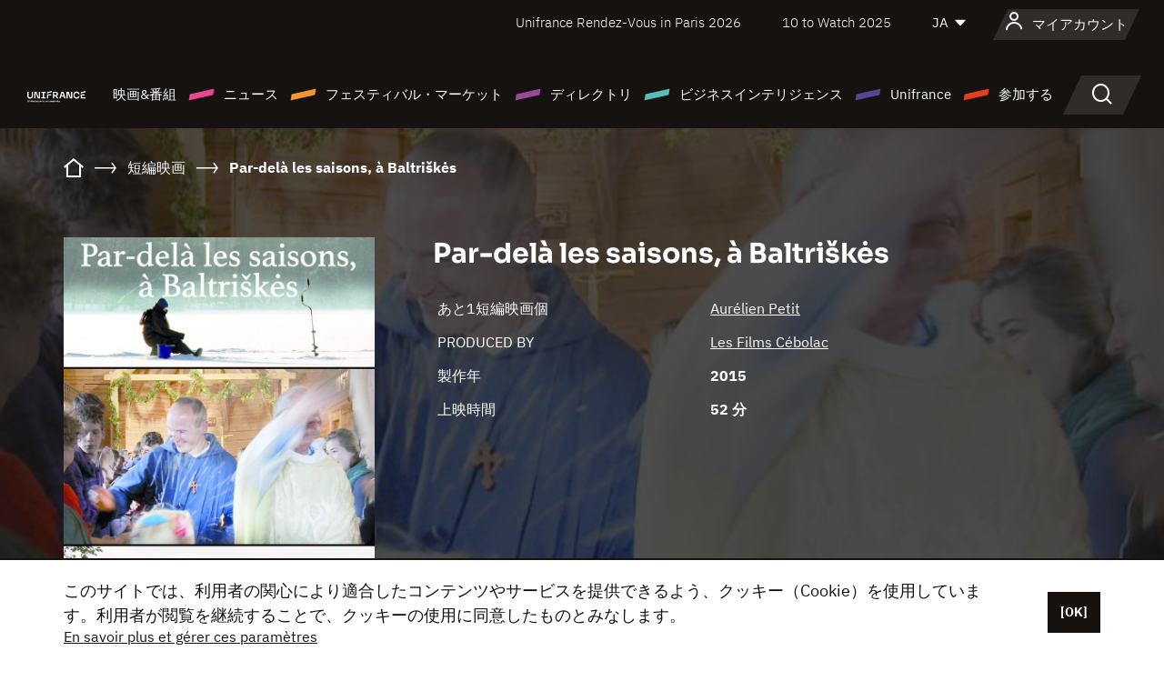

--- FILE ---
content_type: text/html; charset=utf-8
request_url: https://www.google.com/recaptcha/api2/anchor?ar=1&k=6LcJfHopAAAAAJA2ysQXhcpcbIYJi36tX6uIGLaU&co=aHR0cHM6Ly9qYXBhbi51bmlmcmFuY2Uub3JnOjQ0Mw..&hl=en&v=PoyoqOPhxBO7pBk68S4YbpHZ&size=normal&anchor-ms=20000&execute-ms=30000&cb=tl39cssr1bsq
body_size: 49189
content:
<!DOCTYPE HTML><html dir="ltr" lang="en"><head><meta http-equiv="Content-Type" content="text/html; charset=UTF-8">
<meta http-equiv="X-UA-Compatible" content="IE=edge">
<title>reCAPTCHA</title>
<style type="text/css">
/* cyrillic-ext */
@font-face {
  font-family: 'Roboto';
  font-style: normal;
  font-weight: 400;
  font-stretch: 100%;
  src: url(//fonts.gstatic.com/s/roboto/v48/KFO7CnqEu92Fr1ME7kSn66aGLdTylUAMa3GUBHMdazTgWw.woff2) format('woff2');
  unicode-range: U+0460-052F, U+1C80-1C8A, U+20B4, U+2DE0-2DFF, U+A640-A69F, U+FE2E-FE2F;
}
/* cyrillic */
@font-face {
  font-family: 'Roboto';
  font-style: normal;
  font-weight: 400;
  font-stretch: 100%;
  src: url(//fonts.gstatic.com/s/roboto/v48/KFO7CnqEu92Fr1ME7kSn66aGLdTylUAMa3iUBHMdazTgWw.woff2) format('woff2');
  unicode-range: U+0301, U+0400-045F, U+0490-0491, U+04B0-04B1, U+2116;
}
/* greek-ext */
@font-face {
  font-family: 'Roboto';
  font-style: normal;
  font-weight: 400;
  font-stretch: 100%;
  src: url(//fonts.gstatic.com/s/roboto/v48/KFO7CnqEu92Fr1ME7kSn66aGLdTylUAMa3CUBHMdazTgWw.woff2) format('woff2');
  unicode-range: U+1F00-1FFF;
}
/* greek */
@font-face {
  font-family: 'Roboto';
  font-style: normal;
  font-weight: 400;
  font-stretch: 100%;
  src: url(//fonts.gstatic.com/s/roboto/v48/KFO7CnqEu92Fr1ME7kSn66aGLdTylUAMa3-UBHMdazTgWw.woff2) format('woff2');
  unicode-range: U+0370-0377, U+037A-037F, U+0384-038A, U+038C, U+038E-03A1, U+03A3-03FF;
}
/* math */
@font-face {
  font-family: 'Roboto';
  font-style: normal;
  font-weight: 400;
  font-stretch: 100%;
  src: url(//fonts.gstatic.com/s/roboto/v48/KFO7CnqEu92Fr1ME7kSn66aGLdTylUAMawCUBHMdazTgWw.woff2) format('woff2');
  unicode-range: U+0302-0303, U+0305, U+0307-0308, U+0310, U+0312, U+0315, U+031A, U+0326-0327, U+032C, U+032F-0330, U+0332-0333, U+0338, U+033A, U+0346, U+034D, U+0391-03A1, U+03A3-03A9, U+03B1-03C9, U+03D1, U+03D5-03D6, U+03F0-03F1, U+03F4-03F5, U+2016-2017, U+2034-2038, U+203C, U+2040, U+2043, U+2047, U+2050, U+2057, U+205F, U+2070-2071, U+2074-208E, U+2090-209C, U+20D0-20DC, U+20E1, U+20E5-20EF, U+2100-2112, U+2114-2115, U+2117-2121, U+2123-214F, U+2190, U+2192, U+2194-21AE, U+21B0-21E5, U+21F1-21F2, U+21F4-2211, U+2213-2214, U+2216-22FF, U+2308-230B, U+2310, U+2319, U+231C-2321, U+2336-237A, U+237C, U+2395, U+239B-23B7, U+23D0, U+23DC-23E1, U+2474-2475, U+25AF, U+25B3, U+25B7, U+25BD, U+25C1, U+25CA, U+25CC, U+25FB, U+266D-266F, U+27C0-27FF, U+2900-2AFF, U+2B0E-2B11, U+2B30-2B4C, U+2BFE, U+3030, U+FF5B, U+FF5D, U+1D400-1D7FF, U+1EE00-1EEFF;
}
/* symbols */
@font-face {
  font-family: 'Roboto';
  font-style: normal;
  font-weight: 400;
  font-stretch: 100%;
  src: url(//fonts.gstatic.com/s/roboto/v48/KFO7CnqEu92Fr1ME7kSn66aGLdTylUAMaxKUBHMdazTgWw.woff2) format('woff2');
  unicode-range: U+0001-000C, U+000E-001F, U+007F-009F, U+20DD-20E0, U+20E2-20E4, U+2150-218F, U+2190, U+2192, U+2194-2199, U+21AF, U+21E6-21F0, U+21F3, U+2218-2219, U+2299, U+22C4-22C6, U+2300-243F, U+2440-244A, U+2460-24FF, U+25A0-27BF, U+2800-28FF, U+2921-2922, U+2981, U+29BF, U+29EB, U+2B00-2BFF, U+4DC0-4DFF, U+FFF9-FFFB, U+10140-1018E, U+10190-1019C, U+101A0, U+101D0-101FD, U+102E0-102FB, U+10E60-10E7E, U+1D2C0-1D2D3, U+1D2E0-1D37F, U+1F000-1F0FF, U+1F100-1F1AD, U+1F1E6-1F1FF, U+1F30D-1F30F, U+1F315, U+1F31C, U+1F31E, U+1F320-1F32C, U+1F336, U+1F378, U+1F37D, U+1F382, U+1F393-1F39F, U+1F3A7-1F3A8, U+1F3AC-1F3AF, U+1F3C2, U+1F3C4-1F3C6, U+1F3CA-1F3CE, U+1F3D4-1F3E0, U+1F3ED, U+1F3F1-1F3F3, U+1F3F5-1F3F7, U+1F408, U+1F415, U+1F41F, U+1F426, U+1F43F, U+1F441-1F442, U+1F444, U+1F446-1F449, U+1F44C-1F44E, U+1F453, U+1F46A, U+1F47D, U+1F4A3, U+1F4B0, U+1F4B3, U+1F4B9, U+1F4BB, U+1F4BF, U+1F4C8-1F4CB, U+1F4D6, U+1F4DA, U+1F4DF, U+1F4E3-1F4E6, U+1F4EA-1F4ED, U+1F4F7, U+1F4F9-1F4FB, U+1F4FD-1F4FE, U+1F503, U+1F507-1F50B, U+1F50D, U+1F512-1F513, U+1F53E-1F54A, U+1F54F-1F5FA, U+1F610, U+1F650-1F67F, U+1F687, U+1F68D, U+1F691, U+1F694, U+1F698, U+1F6AD, U+1F6B2, U+1F6B9-1F6BA, U+1F6BC, U+1F6C6-1F6CF, U+1F6D3-1F6D7, U+1F6E0-1F6EA, U+1F6F0-1F6F3, U+1F6F7-1F6FC, U+1F700-1F7FF, U+1F800-1F80B, U+1F810-1F847, U+1F850-1F859, U+1F860-1F887, U+1F890-1F8AD, U+1F8B0-1F8BB, U+1F8C0-1F8C1, U+1F900-1F90B, U+1F93B, U+1F946, U+1F984, U+1F996, U+1F9E9, U+1FA00-1FA6F, U+1FA70-1FA7C, U+1FA80-1FA89, U+1FA8F-1FAC6, U+1FACE-1FADC, U+1FADF-1FAE9, U+1FAF0-1FAF8, U+1FB00-1FBFF;
}
/* vietnamese */
@font-face {
  font-family: 'Roboto';
  font-style: normal;
  font-weight: 400;
  font-stretch: 100%;
  src: url(//fonts.gstatic.com/s/roboto/v48/KFO7CnqEu92Fr1ME7kSn66aGLdTylUAMa3OUBHMdazTgWw.woff2) format('woff2');
  unicode-range: U+0102-0103, U+0110-0111, U+0128-0129, U+0168-0169, U+01A0-01A1, U+01AF-01B0, U+0300-0301, U+0303-0304, U+0308-0309, U+0323, U+0329, U+1EA0-1EF9, U+20AB;
}
/* latin-ext */
@font-face {
  font-family: 'Roboto';
  font-style: normal;
  font-weight: 400;
  font-stretch: 100%;
  src: url(//fonts.gstatic.com/s/roboto/v48/KFO7CnqEu92Fr1ME7kSn66aGLdTylUAMa3KUBHMdazTgWw.woff2) format('woff2');
  unicode-range: U+0100-02BA, U+02BD-02C5, U+02C7-02CC, U+02CE-02D7, U+02DD-02FF, U+0304, U+0308, U+0329, U+1D00-1DBF, U+1E00-1E9F, U+1EF2-1EFF, U+2020, U+20A0-20AB, U+20AD-20C0, U+2113, U+2C60-2C7F, U+A720-A7FF;
}
/* latin */
@font-face {
  font-family: 'Roboto';
  font-style: normal;
  font-weight: 400;
  font-stretch: 100%;
  src: url(//fonts.gstatic.com/s/roboto/v48/KFO7CnqEu92Fr1ME7kSn66aGLdTylUAMa3yUBHMdazQ.woff2) format('woff2');
  unicode-range: U+0000-00FF, U+0131, U+0152-0153, U+02BB-02BC, U+02C6, U+02DA, U+02DC, U+0304, U+0308, U+0329, U+2000-206F, U+20AC, U+2122, U+2191, U+2193, U+2212, U+2215, U+FEFF, U+FFFD;
}
/* cyrillic-ext */
@font-face {
  font-family: 'Roboto';
  font-style: normal;
  font-weight: 500;
  font-stretch: 100%;
  src: url(//fonts.gstatic.com/s/roboto/v48/KFO7CnqEu92Fr1ME7kSn66aGLdTylUAMa3GUBHMdazTgWw.woff2) format('woff2');
  unicode-range: U+0460-052F, U+1C80-1C8A, U+20B4, U+2DE0-2DFF, U+A640-A69F, U+FE2E-FE2F;
}
/* cyrillic */
@font-face {
  font-family: 'Roboto';
  font-style: normal;
  font-weight: 500;
  font-stretch: 100%;
  src: url(//fonts.gstatic.com/s/roboto/v48/KFO7CnqEu92Fr1ME7kSn66aGLdTylUAMa3iUBHMdazTgWw.woff2) format('woff2');
  unicode-range: U+0301, U+0400-045F, U+0490-0491, U+04B0-04B1, U+2116;
}
/* greek-ext */
@font-face {
  font-family: 'Roboto';
  font-style: normal;
  font-weight: 500;
  font-stretch: 100%;
  src: url(//fonts.gstatic.com/s/roboto/v48/KFO7CnqEu92Fr1ME7kSn66aGLdTylUAMa3CUBHMdazTgWw.woff2) format('woff2');
  unicode-range: U+1F00-1FFF;
}
/* greek */
@font-face {
  font-family: 'Roboto';
  font-style: normal;
  font-weight: 500;
  font-stretch: 100%;
  src: url(//fonts.gstatic.com/s/roboto/v48/KFO7CnqEu92Fr1ME7kSn66aGLdTylUAMa3-UBHMdazTgWw.woff2) format('woff2');
  unicode-range: U+0370-0377, U+037A-037F, U+0384-038A, U+038C, U+038E-03A1, U+03A3-03FF;
}
/* math */
@font-face {
  font-family: 'Roboto';
  font-style: normal;
  font-weight: 500;
  font-stretch: 100%;
  src: url(//fonts.gstatic.com/s/roboto/v48/KFO7CnqEu92Fr1ME7kSn66aGLdTylUAMawCUBHMdazTgWw.woff2) format('woff2');
  unicode-range: U+0302-0303, U+0305, U+0307-0308, U+0310, U+0312, U+0315, U+031A, U+0326-0327, U+032C, U+032F-0330, U+0332-0333, U+0338, U+033A, U+0346, U+034D, U+0391-03A1, U+03A3-03A9, U+03B1-03C9, U+03D1, U+03D5-03D6, U+03F0-03F1, U+03F4-03F5, U+2016-2017, U+2034-2038, U+203C, U+2040, U+2043, U+2047, U+2050, U+2057, U+205F, U+2070-2071, U+2074-208E, U+2090-209C, U+20D0-20DC, U+20E1, U+20E5-20EF, U+2100-2112, U+2114-2115, U+2117-2121, U+2123-214F, U+2190, U+2192, U+2194-21AE, U+21B0-21E5, U+21F1-21F2, U+21F4-2211, U+2213-2214, U+2216-22FF, U+2308-230B, U+2310, U+2319, U+231C-2321, U+2336-237A, U+237C, U+2395, U+239B-23B7, U+23D0, U+23DC-23E1, U+2474-2475, U+25AF, U+25B3, U+25B7, U+25BD, U+25C1, U+25CA, U+25CC, U+25FB, U+266D-266F, U+27C0-27FF, U+2900-2AFF, U+2B0E-2B11, U+2B30-2B4C, U+2BFE, U+3030, U+FF5B, U+FF5D, U+1D400-1D7FF, U+1EE00-1EEFF;
}
/* symbols */
@font-face {
  font-family: 'Roboto';
  font-style: normal;
  font-weight: 500;
  font-stretch: 100%;
  src: url(//fonts.gstatic.com/s/roboto/v48/KFO7CnqEu92Fr1ME7kSn66aGLdTylUAMaxKUBHMdazTgWw.woff2) format('woff2');
  unicode-range: U+0001-000C, U+000E-001F, U+007F-009F, U+20DD-20E0, U+20E2-20E4, U+2150-218F, U+2190, U+2192, U+2194-2199, U+21AF, U+21E6-21F0, U+21F3, U+2218-2219, U+2299, U+22C4-22C6, U+2300-243F, U+2440-244A, U+2460-24FF, U+25A0-27BF, U+2800-28FF, U+2921-2922, U+2981, U+29BF, U+29EB, U+2B00-2BFF, U+4DC0-4DFF, U+FFF9-FFFB, U+10140-1018E, U+10190-1019C, U+101A0, U+101D0-101FD, U+102E0-102FB, U+10E60-10E7E, U+1D2C0-1D2D3, U+1D2E0-1D37F, U+1F000-1F0FF, U+1F100-1F1AD, U+1F1E6-1F1FF, U+1F30D-1F30F, U+1F315, U+1F31C, U+1F31E, U+1F320-1F32C, U+1F336, U+1F378, U+1F37D, U+1F382, U+1F393-1F39F, U+1F3A7-1F3A8, U+1F3AC-1F3AF, U+1F3C2, U+1F3C4-1F3C6, U+1F3CA-1F3CE, U+1F3D4-1F3E0, U+1F3ED, U+1F3F1-1F3F3, U+1F3F5-1F3F7, U+1F408, U+1F415, U+1F41F, U+1F426, U+1F43F, U+1F441-1F442, U+1F444, U+1F446-1F449, U+1F44C-1F44E, U+1F453, U+1F46A, U+1F47D, U+1F4A3, U+1F4B0, U+1F4B3, U+1F4B9, U+1F4BB, U+1F4BF, U+1F4C8-1F4CB, U+1F4D6, U+1F4DA, U+1F4DF, U+1F4E3-1F4E6, U+1F4EA-1F4ED, U+1F4F7, U+1F4F9-1F4FB, U+1F4FD-1F4FE, U+1F503, U+1F507-1F50B, U+1F50D, U+1F512-1F513, U+1F53E-1F54A, U+1F54F-1F5FA, U+1F610, U+1F650-1F67F, U+1F687, U+1F68D, U+1F691, U+1F694, U+1F698, U+1F6AD, U+1F6B2, U+1F6B9-1F6BA, U+1F6BC, U+1F6C6-1F6CF, U+1F6D3-1F6D7, U+1F6E0-1F6EA, U+1F6F0-1F6F3, U+1F6F7-1F6FC, U+1F700-1F7FF, U+1F800-1F80B, U+1F810-1F847, U+1F850-1F859, U+1F860-1F887, U+1F890-1F8AD, U+1F8B0-1F8BB, U+1F8C0-1F8C1, U+1F900-1F90B, U+1F93B, U+1F946, U+1F984, U+1F996, U+1F9E9, U+1FA00-1FA6F, U+1FA70-1FA7C, U+1FA80-1FA89, U+1FA8F-1FAC6, U+1FACE-1FADC, U+1FADF-1FAE9, U+1FAF0-1FAF8, U+1FB00-1FBFF;
}
/* vietnamese */
@font-face {
  font-family: 'Roboto';
  font-style: normal;
  font-weight: 500;
  font-stretch: 100%;
  src: url(//fonts.gstatic.com/s/roboto/v48/KFO7CnqEu92Fr1ME7kSn66aGLdTylUAMa3OUBHMdazTgWw.woff2) format('woff2');
  unicode-range: U+0102-0103, U+0110-0111, U+0128-0129, U+0168-0169, U+01A0-01A1, U+01AF-01B0, U+0300-0301, U+0303-0304, U+0308-0309, U+0323, U+0329, U+1EA0-1EF9, U+20AB;
}
/* latin-ext */
@font-face {
  font-family: 'Roboto';
  font-style: normal;
  font-weight: 500;
  font-stretch: 100%;
  src: url(//fonts.gstatic.com/s/roboto/v48/KFO7CnqEu92Fr1ME7kSn66aGLdTylUAMa3KUBHMdazTgWw.woff2) format('woff2');
  unicode-range: U+0100-02BA, U+02BD-02C5, U+02C7-02CC, U+02CE-02D7, U+02DD-02FF, U+0304, U+0308, U+0329, U+1D00-1DBF, U+1E00-1E9F, U+1EF2-1EFF, U+2020, U+20A0-20AB, U+20AD-20C0, U+2113, U+2C60-2C7F, U+A720-A7FF;
}
/* latin */
@font-face {
  font-family: 'Roboto';
  font-style: normal;
  font-weight: 500;
  font-stretch: 100%;
  src: url(//fonts.gstatic.com/s/roboto/v48/KFO7CnqEu92Fr1ME7kSn66aGLdTylUAMa3yUBHMdazQ.woff2) format('woff2');
  unicode-range: U+0000-00FF, U+0131, U+0152-0153, U+02BB-02BC, U+02C6, U+02DA, U+02DC, U+0304, U+0308, U+0329, U+2000-206F, U+20AC, U+2122, U+2191, U+2193, U+2212, U+2215, U+FEFF, U+FFFD;
}
/* cyrillic-ext */
@font-face {
  font-family: 'Roboto';
  font-style: normal;
  font-weight: 900;
  font-stretch: 100%;
  src: url(//fonts.gstatic.com/s/roboto/v48/KFO7CnqEu92Fr1ME7kSn66aGLdTylUAMa3GUBHMdazTgWw.woff2) format('woff2');
  unicode-range: U+0460-052F, U+1C80-1C8A, U+20B4, U+2DE0-2DFF, U+A640-A69F, U+FE2E-FE2F;
}
/* cyrillic */
@font-face {
  font-family: 'Roboto';
  font-style: normal;
  font-weight: 900;
  font-stretch: 100%;
  src: url(//fonts.gstatic.com/s/roboto/v48/KFO7CnqEu92Fr1ME7kSn66aGLdTylUAMa3iUBHMdazTgWw.woff2) format('woff2');
  unicode-range: U+0301, U+0400-045F, U+0490-0491, U+04B0-04B1, U+2116;
}
/* greek-ext */
@font-face {
  font-family: 'Roboto';
  font-style: normal;
  font-weight: 900;
  font-stretch: 100%;
  src: url(//fonts.gstatic.com/s/roboto/v48/KFO7CnqEu92Fr1ME7kSn66aGLdTylUAMa3CUBHMdazTgWw.woff2) format('woff2');
  unicode-range: U+1F00-1FFF;
}
/* greek */
@font-face {
  font-family: 'Roboto';
  font-style: normal;
  font-weight: 900;
  font-stretch: 100%;
  src: url(//fonts.gstatic.com/s/roboto/v48/KFO7CnqEu92Fr1ME7kSn66aGLdTylUAMa3-UBHMdazTgWw.woff2) format('woff2');
  unicode-range: U+0370-0377, U+037A-037F, U+0384-038A, U+038C, U+038E-03A1, U+03A3-03FF;
}
/* math */
@font-face {
  font-family: 'Roboto';
  font-style: normal;
  font-weight: 900;
  font-stretch: 100%;
  src: url(//fonts.gstatic.com/s/roboto/v48/KFO7CnqEu92Fr1ME7kSn66aGLdTylUAMawCUBHMdazTgWw.woff2) format('woff2');
  unicode-range: U+0302-0303, U+0305, U+0307-0308, U+0310, U+0312, U+0315, U+031A, U+0326-0327, U+032C, U+032F-0330, U+0332-0333, U+0338, U+033A, U+0346, U+034D, U+0391-03A1, U+03A3-03A9, U+03B1-03C9, U+03D1, U+03D5-03D6, U+03F0-03F1, U+03F4-03F5, U+2016-2017, U+2034-2038, U+203C, U+2040, U+2043, U+2047, U+2050, U+2057, U+205F, U+2070-2071, U+2074-208E, U+2090-209C, U+20D0-20DC, U+20E1, U+20E5-20EF, U+2100-2112, U+2114-2115, U+2117-2121, U+2123-214F, U+2190, U+2192, U+2194-21AE, U+21B0-21E5, U+21F1-21F2, U+21F4-2211, U+2213-2214, U+2216-22FF, U+2308-230B, U+2310, U+2319, U+231C-2321, U+2336-237A, U+237C, U+2395, U+239B-23B7, U+23D0, U+23DC-23E1, U+2474-2475, U+25AF, U+25B3, U+25B7, U+25BD, U+25C1, U+25CA, U+25CC, U+25FB, U+266D-266F, U+27C0-27FF, U+2900-2AFF, U+2B0E-2B11, U+2B30-2B4C, U+2BFE, U+3030, U+FF5B, U+FF5D, U+1D400-1D7FF, U+1EE00-1EEFF;
}
/* symbols */
@font-face {
  font-family: 'Roboto';
  font-style: normal;
  font-weight: 900;
  font-stretch: 100%;
  src: url(//fonts.gstatic.com/s/roboto/v48/KFO7CnqEu92Fr1ME7kSn66aGLdTylUAMaxKUBHMdazTgWw.woff2) format('woff2');
  unicode-range: U+0001-000C, U+000E-001F, U+007F-009F, U+20DD-20E0, U+20E2-20E4, U+2150-218F, U+2190, U+2192, U+2194-2199, U+21AF, U+21E6-21F0, U+21F3, U+2218-2219, U+2299, U+22C4-22C6, U+2300-243F, U+2440-244A, U+2460-24FF, U+25A0-27BF, U+2800-28FF, U+2921-2922, U+2981, U+29BF, U+29EB, U+2B00-2BFF, U+4DC0-4DFF, U+FFF9-FFFB, U+10140-1018E, U+10190-1019C, U+101A0, U+101D0-101FD, U+102E0-102FB, U+10E60-10E7E, U+1D2C0-1D2D3, U+1D2E0-1D37F, U+1F000-1F0FF, U+1F100-1F1AD, U+1F1E6-1F1FF, U+1F30D-1F30F, U+1F315, U+1F31C, U+1F31E, U+1F320-1F32C, U+1F336, U+1F378, U+1F37D, U+1F382, U+1F393-1F39F, U+1F3A7-1F3A8, U+1F3AC-1F3AF, U+1F3C2, U+1F3C4-1F3C6, U+1F3CA-1F3CE, U+1F3D4-1F3E0, U+1F3ED, U+1F3F1-1F3F3, U+1F3F5-1F3F7, U+1F408, U+1F415, U+1F41F, U+1F426, U+1F43F, U+1F441-1F442, U+1F444, U+1F446-1F449, U+1F44C-1F44E, U+1F453, U+1F46A, U+1F47D, U+1F4A3, U+1F4B0, U+1F4B3, U+1F4B9, U+1F4BB, U+1F4BF, U+1F4C8-1F4CB, U+1F4D6, U+1F4DA, U+1F4DF, U+1F4E3-1F4E6, U+1F4EA-1F4ED, U+1F4F7, U+1F4F9-1F4FB, U+1F4FD-1F4FE, U+1F503, U+1F507-1F50B, U+1F50D, U+1F512-1F513, U+1F53E-1F54A, U+1F54F-1F5FA, U+1F610, U+1F650-1F67F, U+1F687, U+1F68D, U+1F691, U+1F694, U+1F698, U+1F6AD, U+1F6B2, U+1F6B9-1F6BA, U+1F6BC, U+1F6C6-1F6CF, U+1F6D3-1F6D7, U+1F6E0-1F6EA, U+1F6F0-1F6F3, U+1F6F7-1F6FC, U+1F700-1F7FF, U+1F800-1F80B, U+1F810-1F847, U+1F850-1F859, U+1F860-1F887, U+1F890-1F8AD, U+1F8B0-1F8BB, U+1F8C0-1F8C1, U+1F900-1F90B, U+1F93B, U+1F946, U+1F984, U+1F996, U+1F9E9, U+1FA00-1FA6F, U+1FA70-1FA7C, U+1FA80-1FA89, U+1FA8F-1FAC6, U+1FACE-1FADC, U+1FADF-1FAE9, U+1FAF0-1FAF8, U+1FB00-1FBFF;
}
/* vietnamese */
@font-face {
  font-family: 'Roboto';
  font-style: normal;
  font-weight: 900;
  font-stretch: 100%;
  src: url(//fonts.gstatic.com/s/roboto/v48/KFO7CnqEu92Fr1ME7kSn66aGLdTylUAMa3OUBHMdazTgWw.woff2) format('woff2');
  unicode-range: U+0102-0103, U+0110-0111, U+0128-0129, U+0168-0169, U+01A0-01A1, U+01AF-01B0, U+0300-0301, U+0303-0304, U+0308-0309, U+0323, U+0329, U+1EA0-1EF9, U+20AB;
}
/* latin-ext */
@font-face {
  font-family: 'Roboto';
  font-style: normal;
  font-weight: 900;
  font-stretch: 100%;
  src: url(//fonts.gstatic.com/s/roboto/v48/KFO7CnqEu92Fr1ME7kSn66aGLdTylUAMa3KUBHMdazTgWw.woff2) format('woff2');
  unicode-range: U+0100-02BA, U+02BD-02C5, U+02C7-02CC, U+02CE-02D7, U+02DD-02FF, U+0304, U+0308, U+0329, U+1D00-1DBF, U+1E00-1E9F, U+1EF2-1EFF, U+2020, U+20A0-20AB, U+20AD-20C0, U+2113, U+2C60-2C7F, U+A720-A7FF;
}
/* latin */
@font-face {
  font-family: 'Roboto';
  font-style: normal;
  font-weight: 900;
  font-stretch: 100%;
  src: url(//fonts.gstatic.com/s/roboto/v48/KFO7CnqEu92Fr1ME7kSn66aGLdTylUAMa3yUBHMdazQ.woff2) format('woff2');
  unicode-range: U+0000-00FF, U+0131, U+0152-0153, U+02BB-02BC, U+02C6, U+02DA, U+02DC, U+0304, U+0308, U+0329, U+2000-206F, U+20AC, U+2122, U+2191, U+2193, U+2212, U+2215, U+FEFF, U+FFFD;
}

</style>
<link rel="stylesheet" type="text/css" href="https://www.gstatic.com/recaptcha/releases/PoyoqOPhxBO7pBk68S4YbpHZ/styles__ltr.css">
<script nonce="U8Cpo64b3b9SsGEYNmZwcA" type="text/javascript">window['__recaptcha_api'] = 'https://www.google.com/recaptcha/api2/';</script>
<script type="text/javascript" src="https://www.gstatic.com/recaptcha/releases/PoyoqOPhxBO7pBk68S4YbpHZ/recaptcha__en.js" nonce="U8Cpo64b3b9SsGEYNmZwcA">
      
    </script></head>
<body><div id="rc-anchor-alert" class="rc-anchor-alert"></div>
<input type="hidden" id="recaptcha-token" value="[base64]">
<script type="text/javascript" nonce="U8Cpo64b3b9SsGEYNmZwcA">
      recaptcha.anchor.Main.init("[\x22ainput\x22,[\x22bgdata\x22,\x22\x22,\[base64]/[base64]/[base64]/[base64]/cjw8ejpyPj4+eil9Y2F0Y2gobCl7dGhyb3cgbDt9fSxIPWZ1bmN0aW9uKHcsdCx6KXtpZih3PT0xOTR8fHc9PTIwOCl0LnZbd10/dC52W3ddLmNvbmNhdCh6KTp0LnZbd109b2Yoeix0KTtlbHNle2lmKHQuYkImJnchPTMxNylyZXR1cm47dz09NjZ8fHc9PTEyMnx8dz09NDcwfHx3PT00NHx8dz09NDE2fHx3PT0zOTd8fHc9PTQyMXx8dz09Njh8fHc9PTcwfHx3PT0xODQ/[base64]/[base64]/[base64]/bmV3IGRbVl0oSlswXSk6cD09Mj9uZXcgZFtWXShKWzBdLEpbMV0pOnA9PTM/bmV3IGRbVl0oSlswXSxKWzFdLEpbMl0pOnA9PTQ/[base64]/[base64]/[base64]/[base64]\x22,\[base64]\x22,\x22b04sasKhwqrDiXHDnSIxw4nCqFnDg8OnfcKJwrN5wovDncKBwroxwp7CisKyw6tew4hmwqvDrMOAw4/ClwbDhxrCvcOSbTTCmMK5FMOgwpzCrEjDgcK5w7ZNf8Kvw4UJA8ONZcK7woYxF8KQw6PDpsOKRDjClEvDoVYUwrsQW2tKNRTDjm3Co8O4OgtRw4E3wpNrw7vDrsKqw4kKCsKGw6p5wpgZwqnCsSLDtW3CvMKOw4HDr1/[base64]/[base64]/[base64]/CgMKGABvCq0zDj8OBGEnCssKuaj3CjsOyd2Yiw4/CuHDDv8OOWMKjew/[base64]/DrcOfw7FHw5gOw6PDmBbDvR5IKcOzwq/CksKOAzpYfMKbw45rwobDgkjCr8KDRm8Dw5QBwpxKYcKGYCYUTcOKXcORw43DnwBqwq8HwovDoU8xwrkLw7/[base64]/CrXsnT8KiU8ObwrULwoXChcOqWxVhwpXCvMOqwoUDTn/CtMOww6Zhw6XCqMOvCMO2WAFQwojClcO1w7Raw4nDg1vDtjoxWcKQwrQhHmoOD8KNXMKKwpPDtcKYw5XDq8KFw5hcwq3DusOTMsO7IsO9dBLChsOnwoh5wrtRwqY9aCPClQ/ChhwtB8OMH13Dh8KKGsODBFzCn8OoJMOLc3bDmcOKVS7DqRPDm8OCC8KCEWzCh8KYVzAjTnNsAMODPjk0wrhXBsKFw7x+wo/CuSEYw67Dl8Kww6DCt8KSSsKqKxd4YUl2az7Cu8Oqf2oLB8KjKQLCjsKrw7zDsHMuw6HCjMORXS4cwrooMsKLS8K6TinDhcKjwqEsDXbDhsOVKsK9w50kwrPDkRnCoUPDkQNRwqACwqLDlsOBwqQVN27Dp8OCwo/Dmw12w6XCusKSAsKfw7rDqxPDkMK6wpvCrcK6wqnDksOewrXClkjDnMOqw6lxbjxDwpbCssOQw4vDqTtlC2jDvSVaZcK4c8Oiw4rDjcO3wrRwwqVIKMKEdizCjRPDqV/[base64]/[base64]/[base64]/w6vDocOaaXMsJsO5WMOywo3CoWjDocO0a3PCnMK/[base64]/DiCFpw4trwp3DoUTCjllCw4wZwrlRw7xzw53Dg3x+NsOtZMOgw4HCuMOkw7dowp7DscOqwofDomN0wrAsw4fCsCbCnG7DpGDChEbCi8Oiw4/Dl8O9VVx0w6x4wpvCkxHCrsKAwrHCjx14OwLDqcOufmBcXsKIYEA2wq7DvjPCs8KLFXnCg8OYL8O/w77Cv8ONw6vDq8KSwpvCimJCwoQ9C8Kqw4xfwp0/wozCoCnCksOQNALDt8OTU17ChcOIb1Z4D8OaZ8KywonDs8Kvw6jDihwNJUnDicKIw6Nnwq3DtG/ClcKaw5HDscOWwq0Ww6LCvcKxaSnCiiNwKmLDrBZQwolvKFjCoBDDp8KcOCfDhMKjw5IqDiFCDsOrDsKMw7XDtcKcwqrCnm06SgjCrMOEIMOFwqJYYFjCh8KGwqbDtiIwXEvDjsOscMK4wrjClQFBwplCwq3DusONdcOzwoXCpWjCi3srwrTDnzRrwr/DgMK9wpnCnMKyfMO3wrfCqGjCq27Cr25Sw4PDvWnCr8KJQUsaX8Kjw7zChwc+ZhfDtcK9C8KawrDDsRLDksOTLcOEOWpDYcO6U8KnewwNQsOeAsKawpvCi8KswofCvgJewrgEw4PDrsODe8KaUcKpTsOlXcOgJMKGw7fDmz7ClynDmS17P8K/wp/ChsOewobDtsKdd8ODwp7Cp0I7NWvCtSTDhkN/A8KMw73CrSrDp10tGMOwwrxMwrxuAzzCr0oUE8KQwoXDmMOZw7BfMcK9GMKkw75Ywr8mwqPDosKFwpJHYHbCu8KAwrsewoA6G8K/dMKzw7/DuRA5R8OHBMKxw4zCmcKCQR9vwpDDpkbDi3bCoC90R1YMNDDDucOYIRE1wrPCpm7Cv0bCk8OlwpzDtcKqLijCrBbDhw5BUmXDuELCsTDCmcOCBjzDkMKsw4PDm3Bqw4pYw47CizTCgcKAMsObw5DCuMOKw7jCqyNNw4/Dii5Uw5LCi8O0wqrCmh5fwqXCoizCk8KTdsO5wobColZGwpZ7TjnCgMOEwp1fwrFoVjYhw6rDrhgiwrZAw5bCtAYyZw1ow54FwpvCsmAQw597w4LDnHvDkcOWOsO2w6XDosOWZ8OAw64QHMK/wr0Qw7U/w7nDmsOZH3EqwpLCp8ObwoAmw7/CmQrDkMKTE3/DjjdlwpTCssK+w4pfw4N8bMKwSzJNLDdqHcKHBsKnwr1mSDPCucOPZlPCisOzw5nDrcKcwq4bYMKpAsOVIsOJSnE8w6YLERjCrcKSw4A8w5gVejNFwq3CvTrDmcOBwpNcwoEqfMOoIsO8wqQ3w74rwqXDtCjDh8KFNSJkwpPDiRTCh1zCrV/[base64]/w5zDp8Oawox5wq/CncKoIMKLOlUnWcKmDSo2GVTCusOCwocywrnCrDLDisKvZsOuw70vQsKNw6TCpcKwai/Dnm/CvcKcVsKTwpLCggjDv3EIIsKVIsKawprDqxvChMKZwprCq8KEwoQXHmnCs8OuJ0IDRMKKwrU2w5gywqjCuFYYwosqwojCuBE2VF0mKlbCu8OHWcKVeyoNw5J0TcOnwokCYMKuwqMtwrHDjyQJRcKpSVBcPcOqVkbCs2PCl8OZYFDDsjYkw6xecTwAw4/DjQTCshZ2H1Iaw5/DnzQCwp18wo5dw5RgJcKew4HDiGDCtsO6wobDtcKtw7xbJMO/wpUlw6Nqwqc6ecOQM8Kjwr/[base64]/DlsKBcEQ+PcKoHcKHJsKcwrhdw5nDhAV/fcOWOMK2CcOcGcK9WiPCmhHCoEXDvMKRIMONGsKSw7t+K8OSdMOzwq8QwoE7HGkWY8ONcDHCj8K2wp/DqsKJwr/Cl8OMPcKOQsOUb8KLG8OdwpQLwozCtXXCuEl2PH7CjMKNOhzDqSwZBlTDj2EDwr0TBMKES07CvyJJwoAzwrHDoQfCvMOqw7JCwqkpw4InJATDscORw55efW0AwofCrznCu8O4cMOlZMKiwqXCjwknRyd9UzPCtwXDmgTDjhTDp1Y9PDx7RcKvPRHCvF/ComvDpsK1w5nDqcO+LcK+wrkWJcKYC8ObwpXCt1/[base64]/DpsKsczVywrI2wooNXcOtw552wovDgsKSEUw2S3lfQDQjUBDDoMOtemZKw7nClsONw67Dp8KxwotlwrvDnMONw6zDnMKuKT91wqRyAsOWwozDpQbDjcKnw5wAwr06K8OVH8OFWWHCu8KYw4PDk0swZ349w4Evf8K3w7/CvsOVeWh/w5NAJMO5fEbDocKSwrtsEMOGa1rDi8KJIMKbLV8gTsKIMDYYBBZpwoTDrcOtKMOVwpcHawfCuVfCncK5VzARwo0jGsOhKxzDi8KrVBpJw6nDn8KaO2xxL8KFwqFcMi9eA8KkZ2bCp0nDizN8Wl/Doyc+w7Jwwq8kdj0OQU3Dl8OywrZ5Z8OlJgJWK8K4XEdBwqUQwoLDjnBHd2vDjiDDpMKNOsKNwrbCrngxbMODwoIOScKgGQDDtVkQMkJVI3nCjMOew4TCvcKuwo7Do8KNdcKAXGw5w7DChXYPwo9tcsKFQEvDh8Kcwp/[base64]/[base64]/CuMOcFMOaw4V2woJXw5kywoTDucKxwqPDr2E9F3/DqMOMw6/[base64]/ChH7DqMO1Q8OMJzXDkF1DwqVcwr1RWcOywqzCkw8/w49/[base64]/DmcKPCCl8w6EIKDxeecKLSsKtw7RLbUbCvsORUFjClF4UFcOxGWzDjcODA8KAVzBsbUzDq8KcTntdw5bCjQnClcK4IAXDp8ObL1p2w5F/wq0Gw7wow7hsZsOCf1jDi8K7a8OMDU1pwpPDsyvCqcOkw7d7w44YOMObw7N3w7JywpjDucOkwo0/EGFRwqzDjMKxUMKKYyTCsBpmwoXCgcKGw4AeBgBQw5fDhMOPc0JMwq3CucK/WcOewrnDiSBxJl3DucO3LMKCw4HDq3vDl8O/wp/DisOXbA0ic8KAwqpwwozCucKswrvChQ/[base64]/CiF/DpsOSw4t8wojDmVPDk8KDE8KCJDAKAcKQSMKnPRnDkUHDsFpkQMKdw7DDtMK2wpXDrhfDksKmw5jCu2XDrjEXw78rw7pJwo5vw77Dj8KNw6TDtcOlwrgMTmAuBljCksOXwrItdsKOVCErw7k/w5/[base64]/Dhj/CpsOkwonDksK9QcO8wp1TwpjCscOqwp9bw7bCscOyUMOIw5QzaMOifF5pw73CnMKGwq4TFmfDjhDCqTA2ID5ew63Cq8O/w4XCmMKwUsKDw7nDjUB8GMKmwqwgwqzCv8KoYj/CsMKUwrTCrzgHw7XConJ2wp0REcKkw7oFL8OcacOLBMKPB8OGw7rCkUfCnsOnVHUXAlDDvMOgaMKTNlEhXzguw7RTwoxrcsKewpwCbUhmI8OUHMOewqjDrnPDjcOqwoLCrBnDlQnDpcKdLMKpwpkJdMOeUcK+TybClsOWwrjDuT5Cwr/DscOaeizDmcOlw5XCl1TCgMKPeUwhwpBIJ8OQwpQfw5XDpCPCnRg2QsOLwrcLBsKrQWjCoDtMw6jCvsOEI8KPwrTClH/[base64]/[base64]/[base64]/DncO/w7QBwqAZYgHDgcOADTR3KifDknLCvl8ywoUUw5sjZ8Oawrh5I8O7woguWMOjw6YsOUtBPyNGwqzCp1RORnHCiXgnJcKNSgFwJEpxRQ53EsKww4DDo8Kmw5F3w6EoRsKUHsOYwopxwr/DucOkEEYIPDrDpcOjw6JITcOzwoXCnVR3w6XDoTnCrsKIBsKXw4RIGGsTAjhfwrkafyrDscKMO8OkXMKDb8K3wojDusKbbg0PPCfCjMO0U0nCuHfDriQ4w4IYNcOLwpQEw7fCk1Eyw5rDr8Knw7VqN8Kaw5rChX/CoMO+w50KVwIzwpLCs8O7woXDrTAIfUccbDPCmMK4wrbChsOdwp1NwqJ1w4fClMOcw7BXZ0nCuVrDoT5ZbwjDnsOiOMKME0N2w7/DsGwXfBHCksKIwrcjZ8ORSwRsPUV+woRswpfChcOpw6nDqwcKw4zCrsO/[base64]/CvcK5wrbCk8ONBMK2V8Oowo18wpjDvMKYwpdBwp/DrcKMA0bCqxk6wqvDuibCikDCu8KCwoY2wqnCnGrCtQVBGMO9w7bCnMKMIQ7Cj8OSwrQQw4vDlGfChsOcUcOowqvDm8Kqw4UvA8OMOcOXw7/CuzHCqcO4w7zClk7Dnz5WfsO5YsKUcsKXw60XwqfDlBI1MsOIw4nCv1YkHcKUwq3DpcODJMKewp7DnsOCwo1fXFluw44xMsK/w6bDrD8pw6jCjW3Cq0HDocOvw61MS8K6wqcRIExhwp7DsVkwQEgKXMKRWcO8dQ7CkVHCuHMHOxUTw6/DlnkWHsKuDsOzcRXDj0pbLcKXw6x9fsOOwpNHd8K9woLCtmwcfFFfHCMgJsKDw7XDg8OmRsKzw5F5w4/[base64]/egRMw448O3TCnA9IwpnClMOAYcK1WsK2DsKsw4nDk8OjwodGw6Ndai7Dp0ZTYmRGw71PWcKKw5gQwqHDpB8fY8OxGThNdMKGwpTCrA5kwpVtDVjDrm7CtyrCr2bDkMK6WsKCwrQAPT9Fw55XwrJXwr96DHnCh8OCTCHDqTBgIMKCw6TCpxd5V3/DtQ3Cr8K1wrYGwqQMcjRQW8K/wqpLw7dCw6t1Mys/SMOnwpVNw6vDhMO8BMO4RAZeWsOyABNbNhrDgcOMJcOpLMOufcKmw7PCisOaw4gpw6U/w5bDlmtdW1B/[base64]/DpFbDtcKJw40UGGorwqnDtW92aMO4b8O5PsOxFlEkdMKxJmx1wpcBwpZuY8KwwoLCicKdZ8O+w5rDumJWCVHCgivDvcKeakPDjMOiQgdRG8O2wokCHUDDvnHDqSDDg8KFNyDCi8OcwoR4PwMnU17DnUbCv8OHIgt/w6huKBHDo8Kew6AAw7cQO8OYw4wCwrbDhMOxwp8fbkdefgXDqMK+ExHCqsKRw5rCpcOdw7IZIcOKVVRFNDXClMOMwrlTNGDCmMKUw5pfej9Nwog8NkLDogPCiBgRwoDDjlXCpMKeNsK7w4k/w6UsXCIrRio9w4HDoBdpw4/[base64]/FlTDqkA0DMOQwqkHRsKcw4tEwpsww4XDlsKXw6DDiDbDq3XCtShfw7dxwp3DjcKxw5HClBUswo/DkkzCkcKow689w6jClAjClxRLVUIpJhXCrcKdwrZfwo3ChwnDosOgwosCw4HDtsK3J8K9C8OqSjzCsTEKw5HCgcOFwo/[base64]/[base64]/DnHEkw7QTH8KLITHDrD9aw6RHw7B0VSrDlwQlw7MWb8OXwpM2FcOZwroEw75XdcKvX3YcLMKeGMKufUYuwrFgZn/DhMOnCsK/w63CgwLDvGvDl8OswonDjkxTNcK7w5HDtMKQZsO0wpEgwrLDvsO9GcK3ZMOhwrHDpsO7MxE6wqJ5fcKrOsOxw7nChsK+FThUUcKKasOqw5EIwrTDgcO/DsK4MMK6JWrClMKbwrBNKMKjHzpFMcOtw6VawoUmdcKzYMKOw5tFwogEwofDisK0WnXDisOOw7NMMT7ChMKhKcOWMQzCi2PCs8KkdCseWsKuF8KdAmsTfMOJPMKWVsK3CsOsCxQSAXo2AMO5IQEdSh3DoERFw7lUSyVBRcOvbT/CswV/w7Eow59faSlZwp/ChMOzeCpNwodZw55vw5PDhyLDrU3DlMKjXwTChUfCksO/[base64]/DhXFUw4QHw5fDncKgw4ZZwr0Nw6fCj8O2wqMJw4g4w4Qpw4fCqcKlwpfDrSLCjMOFIRHCpELDpgfDggvCqMOaG8KgHsKRw6/Dr8KwPBPCkMOLw68LbW/CjcKmRMKiAcOmT8O4RE/[base64]/eMKTD1s1DG0ewrd6NMKtFcOfa8OUw4Ynw7Mhw7fCij5+fMOcw5bDoMOJwo4fwrXCkljDpsOZRsKhIHcsVFTDqMOpw6PDn8KvwqnCjhzDt0AdwpUYcsOvwqjDpGnDtcKrb8OfQQzDpsO0R296wpTDs8KpQW3CmTw+wrLCjWYiNH5BGUNEwr1tZ29Zw7bChyhvdH/[base64]/CtxvDj8OUw43DpmfDgsOiMj3Cs1gLw7tBw5fDi0DDt8OWwojCrcK6U2g9J8OnVnAQw4zDlMOjfX53w6IZwpLCjsKAfAQIBMONwqAKKsKeNSgvw4fDk8OgwpB3E8OIPcOCwqonw6Nee8OwwpRsw6LCnMOvCU7DocKIw6xfwqR/w6PCocK4EnFLQ8OTB8O3LnvDviLDtsKZwrIiwqlOwpnCjWQfdl3Cg8KBwojDncKew4/CgSpvGmsmw6U4w67Cm2FHFXHCjUfDpsKYw67CiC3CpsOEIkzCt8KHbzvDiMOJw4koXsO/w7zCm0DDr8ODb8KFPsOMw4bDvGvCtcORcMOpw73CiwJ3w5UIV8O0wrjDt3wNwqQlwo7ChkzDiTIqwpjChC3DtRMXHMKAOg7Cu1dmOMODM3Q6QsKiS8KaDCvChxzDlcO3Q0VCwqwDwq9GCsK8w6rCicKySWbChsOew6Qew5MdwoB6eQ/Cq8O7woISwpzDp2HChWHCvsK1F8KnVmdEfjdCw5rDljoKw6nCqMKgwoXDrxxrJ1rCvMO8DsKpwrldU2sHUMOnN8ONAhQweV7DhsOTNnR/[base64]/wp3CnmfCuA8qw47CucOhTnMTwqHCmnV2Y8OxKivCnMOfMMKTwqAhwq9XwrQZw43DuwzCmMKCw64CwovCrcOvw6xcXGrDhSrCpcOvw6dnw4/CtE/Cq8OTwq/CgQJQAsKhwrRowq9Jw5IxPnjCpEQodTPCjcKEwoDCrl0bw7s4w4p3wqDCkMOHKcK1MEXCgcOsw5jDjcOZHcKsURLDs3VOScKDDU4bw6HCiU/CuMKEw49PVRQCw4FWw7TCqsO0w6PDkMOrw5d0OMOgw6tswrHDhsOIA8Kewp8Jb0TCoQ/Dr8OCwpzDonIVwq55CsOvwrvDrcO0BsOewpEuw5fCvVEvAxUPACkqPF3DpMOnwrxCdnfDvsOSEl7CunNuwoXDl8KDwo3Dj8K3GyxWFVJ/agBLclLDiMO0GCY/wprDkVbDvMOEPV5bwokPwpVsw4bCtMKSw6IEUQV4WsOAawhrw4teIcOaKD/[base64]/DhMKEwqfDhsKwdwVSw6ptNTBxHyXDnC9hdmRawqDDp3EiMkpUTMO9wonCrsKbwqrDiyF/[base64]/w4R6wqHDnR84wpbDihF+ScOSX8Oaw7nCsmRhwrbDjx8IBnnChiwQw7g1w6DDpEA4wrNrFyrCkcKhwqPCi3TDjcOiwo0HTcKYS8K3bSB7wojDuA7CrMK/VQ0WZT8tQSzCnyU1TU0qw6A4Sz8rf8KSw64gwo3CgcOUw7HDpsOUJQgkwpTCusO9GEUhw77CjEULXsOQBXZKGjDDkcO0w77ClMO5YMOKK18EwrZcTjjCvMOrRk/DssOnWsKEIWjCjMKMIwonFMOCeE7CgcOke8KdwoTCtyJcwrbCkUIpB8OnPcO/b2k1w7bDtytcwrMkTAwuGiYPHMKycRkYw6o3wqrCpCMWNAHCtxvDkcKIR0tVw75pwpEhKMOXIxNPw7nDlcOHw7suw5TCiXnCu8OJfjYzU2kKw5RnAcKxw7zDl1g/w4TCgGoTQQHDg8K7w4jCk8OxwooywpHDhjV/[base64]/Cv3sOwp18w60cw5o6eMONNsOuwrIvPcOuwrFDaikJw78uNB0Ww71AG8K9wpXDrx/CjsK7wrnCv2vCkHzCj8OgfcOwZ8Kqwo8Twq0JMcKTwrELScKUwokww5/DhgfDoCBZNh3DqAA0AcKnwprDtMOjQWHCikEowrAXw4grwrDCqQ4ueHbDocKJwqIJwqfDs8KBw5p+a3JawonCqMOXwo7CrMKpwqYWbsKxw7vDicO3ZcO9IcOtCzt1fsO0wpHCkVpdwrfDugUqw5VcwpHCsDVVRcK/KMKsG8OHRMOdw7QVKcOjWTbDj8OzacK1w48ELWHCicKhwrjCvz/[base64]/ClkbDhhLDtMOSVn80dcOQYVFhER7Dj3U2Pi/ClF14AsOzwoUjLxIsYTfDl8KaGndcwqHDkgjDmsK+wqgSClrDrsOWIUDDjTIFScKGZzE8wprCjzTDhsOtwp18w5g/G8K4W07Cv8KdwpVNYADDm8KEZ1TDgcK8XMK0wpjCujh6wrzCmmccw7cKDcKwKkbCghPDvRXCn8KkDMO+wot5bcO1PMOKAMO7cMOZRmvCkyBTeMKBZcKqdhYpwpDDh8O9wplJKcOmSjrDkMOKw73DvAMxL8OGw7Vsw5M5w4rCojgFT8KSwr1lFcOlwqg1aGZMw6/DtcKfEsKzwqfCjsKZK8KsQwfDmsOUwpEXwr/DmcKnwqHCqMK4S8OQKR4Pw54xRcKLY8OwZVZbwrsEdV7DkGwsaHBhw5/[base64]/Dqlk5wqc4f8Kwwow0aC7CtVLDnsKVF8KQCFEgLMKlwph0wprCqw5OCl4FWnxAwqvDvQg/w5oqwp5zE0TCtMO7w5vCpgo4b8KsQcKfwpBrN3dPw60nOcKLa8OsdHZOHSzDvsKww7jCrsKdYcKmw5bCjSo6wpLDrcKNGsK3wqBhw4PDoyMfw4zDrsO/eMOAMMKsw6zCmMKhE8OBwrBjw4LCtMKsQRtFwq/DgH0xw5taMDdYwrLDuQPChGjDm8KLUzTCkMO/XGVpJCMCwqhdIDQwB8ONegIMCFJ+dBhgN8KGOsOpMcOfNsKkwrtsOMOtIsOsamzDgsOfQyLCtDPDjsOyVMOpX0l/YcKfTijCpMOHTMO7w71pTsOga2DCkFY3S8KwwpjDrE/DtcKmDwgqPBbCig1Wwo4XR8KbwrXDpGx4w4QBwrbDmx3Ch3vCpkLCt8K3woJKZsK6EMKgwr5rwp/[base64]/CgMOFw7vCkcK1w4A5wqdiaAsuPMOvw7/[base64]/DnwPCuMKYwqzDpzTCnMOqw4pkw44bwoBEwqbCjsOKw5fCuiRfEQ1FVxoRwqnDscO6wq/[base64]/CgmZDwodsw6DDphTDkAAWLsKdfcKYwqFUw7JPDADCnjpLwq1yUMKJHA0Xw6cCwqF3wrQ8w7DDqMOcwpjDr8KSwp1/w6BJw4TCkMKZcCfDq8O4O8K2w6hVYcKeCSAqw40Hw7bCt8Kldil2wqN2w6vCpFwXw6ZOLjMAIcKJBSzDhsOMwqLDjEzCqQcSdkoqHMKwY8OWwrvDhSZ4TH/[base64]/CkcKKw5J8w49SwpnCqsKvUgvDk3rDksO3woAEw687I8KrwofCi2nDncOCw7jCm8OYQgXDv8O+wqTDjCXCgsOcTGTColstw6/[base64]/DjcO+wo8mHcKpw5lewqxYCydXw4FleSEqw5TDhCfDo8OoLMOAE8ObCXE9cw52wpHCscOswrtBTsO7wq4dw6Y5wqfCpMKHFidpMV/CisOdw4DCgV/DocO1T8KoKMKaXhnCt8K2YMOeOsKORATDuwcaaFLCgMOPKsKvw4/Dh8K5asOuw6sLw4o+woXDiB5ZSwbDuk3Cu2FpTcOHKsKvVcOdFsK8DMKkwq1uw6jDiC/CtsO+QsOSw7jCkU/CkMOsw7wuZlUww59rwobCgg3CtU/ChjYvacOwHsONwpEADMK8w55VSlDCpkBFwrHCqgfDsWVmaD7DgcKdPsKuJMK5w7k3w4IfTMKKN358wqrDpcOKw4/CssKGKHh7XcOUcsOCwrvDicOgAMOwJMKowpIbGsOua8KOVsOHMMKTWMO6wrbDrShOwrMiVsKOfCoyecKDw5/DiRzCrz08w7HCjnvDg8K+w5rDkw/Cm8OLwozDjsKlaMOFEy/CocOVHcK0ARhQa2NtLCTCkmJmw5/Cv2zDgETCn8OzV8OucUxdFG7Di8K8w5MKLR3CrsO9woDDk8Kjw4MBMsKEwpxSfsKrOsOGBsOzw6HDrsKQLnfCsCVrHUs6woYFb8ORcDpZLsOsw4vCjsOcwp4mP8OOw7vDiTFjwrXDs8O+w4LDhcKQwqskwqPCunzDlT/[base64]/KUjDocOtwpLDmsOGT8O5GMKDw5gGwp0HfH83wpTDqMOcwp/Chy7DhcOEw790w6XDkmrCjjZqL8OtwoHDiCB3D2PChXodBMKuLMKKJcKYG3LDmggAwqPCusKhHwzCpzcVRMOEecKRw74aXF7DpQ5LwozCgBlBwpPDoB0XF8KdYcO4OF/CjcOywoDDhwXDn1ULLcOww5PDs8OYIRTClMK9D8ORw7QgU1DDs30wworDgWoPwohPwotFwonCm8KSwovCkRAbwqDDtC8JNMKfHFFnV8KkNxNtwo4Qw7UaFjTDk1/CmMOgw5lnw4HDmcOOw4Z6w4h2w7x0wpDCm8O0N8ObNgN8EQLCicKrwr8yw6XDuMKEwq4kfjpWUWkfw54cEsObw6N0RcKcaglnwofCs8O/w4TDoUhewrkNwoDCqC3Dszw7C8Klw7HDssKIwplZCynDqAPDj8KDw4dEwp4ZwrNHwrkFwpUtJQnCujRTezgGbsKfQnnDi8OmJlbCkWoVNih/[base64]/[base64]/w5PDocKgBjZ0w5zCoMO2wpTDpcOmZkHDgm1qw57DphccOcOyE0kRb2rDmwDCoERiw4gWYUVLwpoqUcKLdDl5wpzDlyjDv8K9w6kwwoTDosOwwrTCqAQ+NMK4wr/[base64]/DjMKKdzjClsO7w5BXw6tJw5kaLADDrSnCvi7DswJ9NFpUE8KNBMKcw4I0ASPDjcKZwr/CpsK7AHTDg2rCksOyFMKMOiTCr8O/wp4iw4ZnwqPDnnFUwr/[base64]/wottwpzDocOTwpcpc8OWw7/[base64]/CkMKIRMONYsOswqwSwrF5ODUrw7bCu1bCjMOzIcOTw5hew5xWFsOLwrplwrrDjT9lPgEXaWBbw5FVLcKqw5VNw5bDpMOSw4ghw4bCvEbCmMKAwq/[base64]/wpLDv8OTEMKfw47DsX1iIcOWbcKde2XCi3VmwpBSw6/CsEdJaj13w5DDvVQ+wrBrMcOqC8ODAQchMDxkwpXDo1B+wrHCt2vCv2vCv8KGVnbDkG9oQMOWw7Npwo0aIsOwTFNCScKodMKew455w68dAFBzb8Ozw4TCt8OPKsOEGjXCmsOgfMK4wrLCtcOXw6IVwoHDtsOgwpkRLiwww67DlMKibi/CqMOAGMKwwowMc8K2dkFuSQ7DqcKND8K2wrPClsOlcFLCgnrDjm/Ck2F6RcO/[base64]/DsMKhwrrCosOLL2s4w7YvAcKaZMKzA8KMcsK1LCHCi0VGwqvDrMOjw6/[base64]/LgBQc0vCksKgdUAPDMKLXC3Ct8OIwrjDjTUgw7/Dp2DCrXPCmjVLD8OKwovCrm8zwqnCqTBkwrLCgWbCssKkJWQ3wq7Co8KSw7XDvAbCqsO9MsOPfiYrGj95dcOnw7jDlQdFU0bDiMO7wrDDl8KNYMKqw61YUR/Ct8O5YC0Cw6jCvcOiw6VUw7Ybw5jCgcO4TXxHdsORK8Omw5PCvcOPCsK5w6cbFsKVwqvDgTxKX8KpS8O3K8O2CsK/NG7DicO1fh9APwYMwptbBhN7NsKWwqhFflVZw786wrjCvA7DrhR1wp5kdCzCn8KywqgBA8OLwpczwpLDkk/CmxBxIgjChMKQBcO3NmTDsEbDqjB1w4LCgU81McKgwp4/cDrDnsOow5nDnMONw63CrMOFVMODGcK1UMO6c8KWwrpcS8KvdDcAwpTDn27DlsKyScOVw6oSZ8OkXcOJw7Vew5UYwo/[base64]/wqzCsFfChwLDuMK1EsObe1A3wqwgKBpMLcKwwqIzOcOqw7jCo8OCDwQDecOBw6rCu0hsw5jCmFjCnHEGw6BXSyMew53CqDZZQD/CtRA1w4XCkwbCtSQ1wqNgL8O9w6TDj0LDr8Kqw4RVwpDChBcUwpZzd8KkXMKjG8OfBGzDjB1aGlE9P8ObDzAow5fCr1nCnsKZw5TCt8K/eAguwpFkw6NZZFI2w7HDphjCiMKtdnLCtzbCgW/[base64]/Dt8O9wpLDjGFjwpcJwpXDtl4QXcOzw593QMKzYW3CliHCs1xNd8OcHlbCvVFIRsOoDMK7w6/Ck0TDjncPwpowwrdKwrBiw4/DnMK2w7nCn8KEP0TDtx91eGJqVBdDwpEcwoEvwq4Fw7dQCF3CnQLCrMO3wrVZw78hw5HCv0RFw4PCqCLDmMKPw4PCv1TCuhDChMOaXxEYMsOxw7hSwprCncKjwrQdwrlmw4sBWsOBwqTDt8KoNSDCiMOPwpE4w57DmxYuw7XClcKUGVkbdQ/CtTFrQMOZSUzDmcKRw7PClhXCrcOuw6LCr8OowpIYZsKqU8K4DsKawobDgGcwwoFLwqTCtW8ME8KENcKCfTTCnEgZI8OFwp3DrMOuDAM7JV/CiHzCp17CqXo4OcOeW8O9cUXCg1bDngnDoFHDl8O0dcOywrDCl8KnwrNQEGXDksOQLMKvwozCoMKTN8O8TSB4O1bDi8ORTMO5HApxw5d9w6jCtj8aw4/DoMKIwp8GwpUGBXYZOiJ7w5l2w4jClCYuU8KewqnCqCgufzTDnBEMF8KoTMKKQX/Du8OJw4INKsKJBQN2w4cGw7zDjcO+Gj/DhGnDg8K0GmQWwqTCj8KCwovCnsOuwqfCqng8wq3CjQDCqsONAk51WzQ8wozCksOJw4fChcKEwpEDfxoiDUQJwpbCrGbDsEjCiMOEw5LDoMKHZFrDpUvCocOkw4XDp8KOwrJgPTPCilA3ADDCrcObHXzCgXjCn8Oewr/CnBI9TxpDw4zDll/[base64]/[base64]/FsK0EHh5wpYLw50PwpTDrA8vTsOHw6xSwoPDksOzw4bCiwN/FnnDqcKTwoMuw4XCizNrdsKmH8Kfw7VYw7ZCQwfDpsO7worDpzBJw7HCnUURw4HCiUM6wojDjF9xwrFeMmLCjUPCmMKswrbCj8OHwpFfw4DDmsKISQvCpsKQcMKdwoolwoAvw5jCmRAIwrshwpHDsywRw5PDv8Oqw7t0YCHDkFArw5HDnG3DkifCkMO/[base64]/CiFHDrMK9WcO6AcOGwpEmOcKXdidNNWABVmzDugLDrcOzZMK7w4fDrMO7SSTDvcK5QVPCrcKLERF9CcK2XcKiw77CpAfCncKpwrzDs8K9wrDCtiMcMlMzw5IiIRzDgMKaw740w5V6w7cawrbDjcO/Ki8ow41Sw7LDr0jDq8OHYcK2DsKnwqbCmsOVMFV/wotMYV4OX8KQw6XDoFXDkcKQwrB9dcKjMEAKw6zDtQPDrxPCgDnClcK7wpkyXcOowp3DqcKATcKEw7pMwrPCsTPDiMO2WsOrwrBuwp8ZTRg4w4HCgcO2RBNZwrh9wpbDun56wql5SRBtw6gCw5vCksOEG0JudRbDhsKawqZ/fsOxwpHDrcOcR8OgQMKfV8KTMDjDmsKXwoTDiMK0CSUpcE3CvFpmwpDCtFLDrsKkGsKQUMOrbkMPPMKZwq/DhMO3wrFUNMKHZ8KXYcOXJcK0wqlmwoAmw73ChGIPwoDDtWVywrfCmypQw7HDkEBJdnZMY8Orw6cpHMOXIcOLMMKFCMOiUzIMwqxsV07Dh8ONw7PDv2zDqg8Yw5ZXbsOJPMKXw7fDlCliAMKPw4TCs2JOwoTCmsK1wqNiw4XDlsKHABXDicOpW1l/w6zDk8OJwok3wp02wo7DuCpKw57Dh1kjwr/CjsOTCMOCwpkFWsOjwpUawqBsw6rDrsO2wpBkOcOlw77ClsKEw5x2wpzCksOiw4DCiGTCkiVQKBvDmGVtVShsPsOAZsOZw5MdwoBfw5PDlBAhw6AawonCminCoMKcwovDhsOTAsK4w6IGw7d6PRE6BsO/w6dDw6jDmcOyw63Ck2rDrMKkTRgiEcKCBhMYQw5iCgbDtDhOw6DCsVlTCsKgScKIw5rCuVfCrGdiwrU7C8ODKShswp5kH0bDuMKCw6JQwqh4VVrDr3IqfcKnw497UsOzGxHCkMKEw53Ctz/CgsOjw4RLw5tsA8O8L8OMwpfDvsK3YUHChMKJw6rChcKIFHbCq17DoQ0CwqYvw77Dm8OcQ1TCiRbCt8OydBvCrMOiwqJhAsOZw6A/w4sNMgQBdsONM1rCvsKiw7tUwo3Du8OVw5YJ\x22],null,[\x22conf\x22,null,\x226LcJfHopAAAAAJA2ysQXhcpcbIYJi36tX6uIGLaU\x22,0,null,null,null,1,[21,125,63,73,95,87,41,43,42,83,102,105,109,121],[1017145,739],0,null,null,null,null,0,null,0,1,700,1,null,0,\[base64]/76lBhnEnQkZnOKMAhk\\u003d\x22,0,0,null,null,1,null,0,0,null,null,null,0],\x22https://japan.unifrance.org:443\x22,null,[1,1,1],null,null,null,0,3600,[\x22https://www.google.com/intl/en/policies/privacy/\x22,\x22https://www.google.com/intl/en/policies/terms/\x22],\x22xhzJE0/pcnscFYKpYbqXaKr8KbEXouuuaydzhSaXU3k\\u003d\x22,0,0,null,1,1768733142152,0,0,[139,59,158,154],null,[200,25],\x22RC-rX6252TFQnpi5A\x22,null,null,null,null,null,\x220dAFcWeA4hVB3fJrYOY0wbf6_YuVGyNXX2zNtehKppfffkUQurFrQdZ7pSo40LOyq5rE8HrULqniuOloSI0p2O6UGbikQGgibRMw\x22,1768815942239]");
    </script></body></html>

--- FILE ---
content_type: text/html; charset=utf-8
request_url: https://www.google.com/recaptcha/api2/anchor?ar=1&k=6LcJfHopAAAAAJA2ysQXhcpcbIYJi36tX6uIGLaU&co=aHR0cHM6Ly9qYXBhbi51bmlmcmFuY2Uub3JnOjQ0Mw..&hl=en&v=PoyoqOPhxBO7pBk68S4YbpHZ&size=normal&anchor-ms=20000&execute-ms=30000&cb=wjn4rdlvcmk
body_size: 49120
content:
<!DOCTYPE HTML><html dir="ltr" lang="en"><head><meta http-equiv="Content-Type" content="text/html; charset=UTF-8">
<meta http-equiv="X-UA-Compatible" content="IE=edge">
<title>reCAPTCHA</title>
<style type="text/css">
/* cyrillic-ext */
@font-face {
  font-family: 'Roboto';
  font-style: normal;
  font-weight: 400;
  font-stretch: 100%;
  src: url(//fonts.gstatic.com/s/roboto/v48/KFO7CnqEu92Fr1ME7kSn66aGLdTylUAMa3GUBHMdazTgWw.woff2) format('woff2');
  unicode-range: U+0460-052F, U+1C80-1C8A, U+20B4, U+2DE0-2DFF, U+A640-A69F, U+FE2E-FE2F;
}
/* cyrillic */
@font-face {
  font-family: 'Roboto';
  font-style: normal;
  font-weight: 400;
  font-stretch: 100%;
  src: url(//fonts.gstatic.com/s/roboto/v48/KFO7CnqEu92Fr1ME7kSn66aGLdTylUAMa3iUBHMdazTgWw.woff2) format('woff2');
  unicode-range: U+0301, U+0400-045F, U+0490-0491, U+04B0-04B1, U+2116;
}
/* greek-ext */
@font-face {
  font-family: 'Roboto';
  font-style: normal;
  font-weight: 400;
  font-stretch: 100%;
  src: url(//fonts.gstatic.com/s/roboto/v48/KFO7CnqEu92Fr1ME7kSn66aGLdTylUAMa3CUBHMdazTgWw.woff2) format('woff2');
  unicode-range: U+1F00-1FFF;
}
/* greek */
@font-face {
  font-family: 'Roboto';
  font-style: normal;
  font-weight: 400;
  font-stretch: 100%;
  src: url(//fonts.gstatic.com/s/roboto/v48/KFO7CnqEu92Fr1ME7kSn66aGLdTylUAMa3-UBHMdazTgWw.woff2) format('woff2');
  unicode-range: U+0370-0377, U+037A-037F, U+0384-038A, U+038C, U+038E-03A1, U+03A3-03FF;
}
/* math */
@font-face {
  font-family: 'Roboto';
  font-style: normal;
  font-weight: 400;
  font-stretch: 100%;
  src: url(//fonts.gstatic.com/s/roboto/v48/KFO7CnqEu92Fr1ME7kSn66aGLdTylUAMawCUBHMdazTgWw.woff2) format('woff2');
  unicode-range: U+0302-0303, U+0305, U+0307-0308, U+0310, U+0312, U+0315, U+031A, U+0326-0327, U+032C, U+032F-0330, U+0332-0333, U+0338, U+033A, U+0346, U+034D, U+0391-03A1, U+03A3-03A9, U+03B1-03C9, U+03D1, U+03D5-03D6, U+03F0-03F1, U+03F4-03F5, U+2016-2017, U+2034-2038, U+203C, U+2040, U+2043, U+2047, U+2050, U+2057, U+205F, U+2070-2071, U+2074-208E, U+2090-209C, U+20D0-20DC, U+20E1, U+20E5-20EF, U+2100-2112, U+2114-2115, U+2117-2121, U+2123-214F, U+2190, U+2192, U+2194-21AE, U+21B0-21E5, U+21F1-21F2, U+21F4-2211, U+2213-2214, U+2216-22FF, U+2308-230B, U+2310, U+2319, U+231C-2321, U+2336-237A, U+237C, U+2395, U+239B-23B7, U+23D0, U+23DC-23E1, U+2474-2475, U+25AF, U+25B3, U+25B7, U+25BD, U+25C1, U+25CA, U+25CC, U+25FB, U+266D-266F, U+27C0-27FF, U+2900-2AFF, U+2B0E-2B11, U+2B30-2B4C, U+2BFE, U+3030, U+FF5B, U+FF5D, U+1D400-1D7FF, U+1EE00-1EEFF;
}
/* symbols */
@font-face {
  font-family: 'Roboto';
  font-style: normal;
  font-weight: 400;
  font-stretch: 100%;
  src: url(//fonts.gstatic.com/s/roboto/v48/KFO7CnqEu92Fr1ME7kSn66aGLdTylUAMaxKUBHMdazTgWw.woff2) format('woff2');
  unicode-range: U+0001-000C, U+000E-001F, U+007F-009F, U+20DD-20E0, U+20E2-20E4, U+2150-218F, U+2190, U+2192, U+2194-2199, U+21AF, U+21E6-21F0, U+21F3, U+2218-2219, U+2299, U+22C4-22C6, U+2300-243F, U+2440-244A, U+2460-24FF, U+25A0-27BF, U+2800-28FF, U+2921-2922, U+2981, U+29BF, U+29EB, U+2B00-2BFF, U+4DC0-4DFF, U+FFF9-FFFB, U+10140-1018E, U+10190-1019C, U+101A0, U+101D0-101FD, U+102E0-102FB, U+10E60-10E7E, U+1D2C0-1D2D3, U+1D2E0-1D37F, U+1F000-1F0FF, U+1F100-1F1AD, U+1F1E6-1F1FF, U+1F30D-1F30F, U+1F315, U+1F31C, U+1F31E, U+1F320-1F32C, U+1F336, U+1F378, U+1F37D, U+1F382, U+1F393-1F39F, U+1F3A7-1F3A8, U+1F3AC-1F3AF, U+1F3C2, U+1F3C4-1F3C6, U+1F3CA-1F3CE, U+1F3D4-1F3E0, U+1F3ED, U+1F3F1-1F3F3, U+1F3F5-1F3F7, U+1F408, U+1F415, U+1F41F, U+1F426, U+1F43F, U+1F441-1F442, U+1F444, U+1F446-1F449, U+1F44C-1F44E, U+1F453, U+1F46A, U+1F47D, U+1F4A3, U+1F4B0, U+1F4B3, U+1F4B9, U+1F4BB, U+1F4BF, U+1F4C8-1F4CB, U+1F4D6, U+1F4DA, U+1F4DF, U+1F4E3-1F4E6, U+1F4EA-1F4ED, U+1F4F7, U+1F4F9-1F4FB, U+1F4FD-1F4FE, U+1F503, U+1F507-1F50B, U+1F50D, U+1F512-1F513, U+1F53E-1F54A, U+1F54F-1F5FA, U+1F610, U+1F650-1F67F, U+1F687, U+1F68D, U+1F691, U+1F694, U+1F698, U+1F6AD, U+1F6B2, U+1F6B9-1F6BA, U+1F6BC, U+1F6C6-1F6CF, U+1F6D3-1F6D7, U+1F6E0-1F6EA, U+1F6F0-1F6F3, U+1F6F7-1F6FC, U+1F700-1F7FF, U+1F800-1F80B, U+1F810-1F847, U+1F850-1F859, U+1F860-1F887, U+1F890-1F8AD, U+1F8B0-1F8BB, U+1F8C0-1F8C1, U+1F900-1F90B, U+1F93B, U+1F946, U+1F984, U+1F996, U+1F9E9, U+1FA00-1FA6F, U+1FA70-1FA7C, U+1FA80-1FA89, U+1FA8F-1FAC6, U+1FACE-1FADC, U+1FADF-1FAE9, U+1FAF0-1FAF8, U+1FB00-1FBFF;
}
/* vietnamese */
@font-face {
  font-family: 'Roboto';
  font-style: normal;
  font-weight: 400;
  font-stretch: 100%;
  src: url(//fonts.gstatic.com/s/roboto/v48/KFO7CnqEu92Fr1ME7kSn66aGLdTylUAMa3OUBHMdazTgWw.woff2) format('woff2');
  unicode-range: U+0102-0103, U+0110-0111, U+0128-0129, U+0168-0169, U+01A0-01A1, U+01AF-01B0, U+0300-0301, U+0303-0304, U+0308-0309, U+0323, U+0329, U+1EA0-1EF9, U+20AB;
}
/* latin-ext */
@font-face {
  font-family: 'Roboto';
  font-style: normal;
  font-weight: 400;
  font-stretch: 100%;
  src: url(//fonts.gstatic.com/s/roboto/v48/KFO7CnqEu92Fr1ME7kSn66aGLdTylUAMa3KUBHMdazTgWw.woff2) format('woff2');
  unicode-range: U+0100-02BA, U+02BD-02C5, U+02C7-02CC, U+02CE-02D7, U+02DD-02FF, U+0304, U+0308, U+0329, U+1D00-1DBF, U+1E00-1E9F, U+1EF2-1EFF, U+2020, U+20A0-20AB, U+20AD-20C0, U+2113, U+2C60-2C7F, U+A720-A7FF;
}
/* latin */
@font-face {
  font-family: 'Roboto';
  font-style: normal;
  font-weight: 400;
  font-stretch: 100%;
  src: url(//fonts.gstatic.com/s/roboto/v48/KFO7CnqEu92Fr1ME7kSn66aGLdTylUAMa3yUBHMdazQ.woff2) format('woff2');
  unicode-range: U+0000-00FF, U+0131, U+0152-0153, U+02BB-02BC, U+02C6, U+02DA, U+02DC, U+0304, U+0308, U+0329, U+2000-206F, U+20AC, U+2122, U+2191, U+2193, U+2212, U+2215, U+FEFF, U+FFFD;
}
/* cyrillic-ext */
@font-face {
  font-family: 'Roboto';
  font-style: normal;
  font-weight: 500;
  font-stretch: 100%;
  src: url(//fonts.gstatic.com/s/roboto/v48/KFO7CnqEu92Fr1ME7kSn66aGLdTylUAMa3GUBHMdazTgWw.woff2) format('woff2');
  unicode-range: U+0460-052F, U+1C80-1C8A, U+20B4, U+2DE0-2DFF, U+A640-A69F, U+FE2E-FE2F;
}
/* cyrillic */
@font-face {
  font-family: 'Roboto';
  font-style: normal;
  font-weight: 500;
  font-stretch: 100%;
  src: url(//fonts.gstatic.com/s/roboto/v48/KFO7CnqEu92Fr1ME7kSn66aGLdTylUAMa3iUBHMdazTgWw.woff2) format('woff2');
  unicode-range: U+0301, U+0400-045F, U+0490-0491, U+04B0-04B1, U+2116;
}
/* greek-ext */
@font-face {
  font-family: 'Roboto';
  font-style: normal;
  font-weight: 500;
  font-stretch: 100%;
  src: url(//fonts.gstatic.com/s/roboto/v48/KFO7CnqEu92Fr1ME7kSn66aGLdTylUAMa3CUBHMdazTgWw.woff2) format('woff2');
  unicode-range: U+1F00-1FFF;
}
/* greek */
@font-face {
  font-family: 'Roboto';
  font-style: normal;
  font-weight: 500;
  font-stretch: 100%;
  src: url(//fonts.gstatic.com/s/roboto/v48/KFO7CnqEu92Fr1ME7kSn66aGLdTylUAMa3-UBHMdazTgWw.woff2) format('woff2');
  unicode-range: U+0370-0377, U+037A-037F, U+0384-038A, U+038C, U+038E-03A1, U+03A3-03FF;
}
/* math */
@font-face {
  font-family: 'Roboto';
  font-style: normal;
  font-weight: 500;
  font-stretch: 100%;
  src: url(//fonts.gstatic.com/s/roboto/v48/KFO7CnqEu92Fr1ME7kSn66aGLdTylUAMawCUBHMdazTgWw.woff2) format('woff2');
  unicode-range: U+0302-0303, U+0305, U+0307-0308, U+0310, U+0312, U+0315, U+031A, U+0326-0327, U+032C, U+032F-0330, U+0332-0333, U+0338, U+033A, U+0346, U+034D, U+0391-03A1, U+03A3-03A9, U+03B1-03C9, U+03D1, U+03D5-03D6, U+03F0-03F1, U+03F4-03F5, U+2016-2017, U+2034-2038, U+203C, U+2040, U+2043, U+2047, U+2050, U+2057, U+205F, U+2070-2071, U+2074-208E, U+2090-209C, U+20D0-20DC, U+20E1, U+20E5-20EF, U+2100-2112, U+2114-2115, U+2117-2121, U+2123-214F, U+2190, U+2192, U+2194-21AE, U+21B0-21E5, U+21F1-21F2, U+21F4-2211, U+2213-2214, U+2216-22FF, U+2308-230B, U+2310, U+2319, U+231C-2321, U+2336-237A, U+237C, U+2395, U+239B-23B7, U+23D0, U+23DC-23E1, U+2474-2475, U+25AF, U+25B3, U+25B7, U+25BD, U+25C1, U+25CA, U+25CC, U+25FB, U+266D-266F, U+27C0-27FF, U+2900-2AFF, U+2B0E-2B11, U+2B30-2B4C, U+2BFE, U+3030, U+FF5B, U+FF5D, U+1D400-1D7FF, U+1EE00-1EEFF;
}
/* symbols */
@font-face {
  font-family: 'Roboto';
  font-style: normal;
  font-weight: 500;
  font-stretch: 100%;
  src: url(//fonts.gstatic.com/s/roboto/v48/KFO7CnqEu92Fr1ME7kSn66aGLdTylUAMaxKUBHMdazTgWw.woff2) format('woff2');
  unicode-range: U+0001-000C, U+000E-001F, U+007F-009F, U+20DD-20E0, U+20E2-20E4, U+2150-218F, U+2190, U+2192, U+2194-2199, U+21AF, U+21E6-21F0, U+21F3, U+2218-2219, U+2299, U+22C4-22C6, U+2300-243F, U+2440-244A, U+2460-24FF, U+25A0-27BF, U+2800-28FF, U+2921-2922, U+2981, U+29BF, U+29EB, U+2B00-2BFF, U+4DC0-4DFF, U+FFF9-FFFB, U+10140-1018E, U+10190-1019C, U+101A0, U+101D0-101FD, U+102E0-102FB, U+10E60-10E7E, U+1D2C0-1D2D3, U+1D2E0-1D37F, U+1F000-1F0FF, U+1F100-1F1AD, U+1F1E6-1F1FF, U+1F30D-1F30F, U+1F315, U+1F31C, U+1F31E, U+1F320-1F32C, U+1F336, U+1F378, U+1F37D, U+1F382, U+1F393-1F39F, U+1F3A7-1F3A8, U+1F3AC-1F3AF, U+1F3C2, U+1F3C4-1F3C6, U+1F3CA-1F3CE, U+1F3D4-1F3E0, U+1F3ED, U+1F3F1-1F3F3, U+1F3F5-1F3F7, U+1F408, U+1F415, U+1F41F, U+1F426, U+1F43F, U+1F441-1F442, U+1F444, U+1F446-1F449, U+1F44C-1F44E, U+1F453, U+1F46A, U+1F47D, U+1F4A3, U+1F4B0, U+1F4B3, U+1F4B9, U+1F4BB, U+1F4BF, U+1F4C8-1F4CB, U+1F4D6, U+1F4DA, U+1F4DF, U+1F4E3-1F4E6, U+1F4EA-1F4ED, U+1F4F7, U+1F4F9-1F4FB, U+1F4FD-1F4FE, U+1F503, U+1F507-1F50B, U+1F50D, U+1F512-1F513, U+1F53E-1F54A, U+1F54F-1F5FA, U+1F610, U+1F650-1F67F, U+1F687, U+1F68D, U+1F691, U+1F694, U+1F698, U+1F6AD, U+1F6B2, U+1F6B9-1F6BA, U+1F6BC, U+1F6C6-1F6CF, U+1F6D3-1F6D7, U+1F6E0-1F6EA, U+1F6F0-1F6F3, U+1F6F7-1F6FC, U+1F700-1F7FF, U+1F800-1F80B, U+1F810-1F847, U+1F850-1F859, U+1F860-1F887, U+1F890-1F8AD, U+1F8B0-1F8BB, U+1F8C0-1F8C1, U+1F900-1F90B, U+1F93B, U+1F946, U+1F984, U+1F996, U+1F9E9, U+1FA00-1FA6F, U+1FA70-1FA7C, U+1FA80-1FA89, U+1FA8F-1FAC6, U+1FACE-1FADC, U+1FADF-1FAE9, U+1FAF0-1FAF8, U+1FB00-1FBFF;
}
/* vietnamese */
@font-face {
  font-family: 'Roboto';
  font-style: normal;
  font-weight: 500;
  font-stretch: 100%;
  src: url(//fonts.gstatic.com/s/roboto/v48/KFO7CnqEu92Fr1ME7kSn66aGLdTylUAMa3OUBHMdazTgWw.woff2) format('woff2');
  unicode-range: U+0102-0103, U+0110-0111, U+0128-0129, U+0168-0169, U+01A0-01A1, U+01AF-01B0, U+0300-0301, U+0303-0304, U+0308-0309, U+0323, U+0329, U+1EA0-1EF9, U+20AB;
}
/* latin-ext */
@font-face {
  font-family: 'Roboto';
  font-style: normal;
  font-weight: 500;
  font-stretch: 100%;
  src: url(//fonts.gstatic.com/s/roboto/v48/KFO7CnqEu92Fr1ME7kSn66aGLdTylUAMa3KUBHMdazTgWw.woff2) format('woff2');
  unicode-range: U+0100-02BA, U+02BD-02C5, U+02C7-02CC, U+02CE-02D7, U+02DD-02FF, U+0304, U+0308, U+0329, U+1D00-1DBF, U+1E00-1E9F, U+1EF2-1EFF, U+2020, U+20A0-20AB, U+20AD-20C0, U+2113, U+2C60-2C7F, U+A720-A7FF;
}
/* latin */
@font-face {
  font-family: 'Roboto';
  font-style: normal;
  font-weight: 500;
  font-stretch: 100%;
  src: url(//fonts.gstatic.com/s/roboto/v48/KFO7CnqEu92Fr1ME7kSn66aGLdTylUAMa3yUBHMdazQ.woff2) format('woff2');
  unicode-range: U+0000-00FF, U+0131, U+0152-0153, U+02BB-02BC, U+02C6, U+02DA, U+02DC, U+0304, U+0308, U+0329, U+2000-206F, U+20AC, U+2122, U+2191, U+2193, U+2212, U+2215, U+FEFF, U+FFFD;
}
/* cyrillic-ext */
@font-face {
  font-family: 'Roboto';
  font-style: normal;
  font-weight: 900;
  font-stretch: 100%;
  src: url(//fonts.gstatic.com/s/roboto/v48/KFO7CnqEu92Fr1ME7kSn66aGLdTylUAMa3GUBHMdazTgWw.woff2) format('woff2');
  unicode-range: U+0460-052F, U+1C80-1C8A, U+20B4, U+2DE0-2DFF, U+A640-A69F, U+FE2E-FE2F;
}
/* cyrillic */
@font-face {
  font-family: 'Roboto';
  font-style: normal;
  font-weight: 900;
  font-stretch: 100%;
  src: url(//fonts.gstatic.com/s/roboto/v48/KFO7CnqEu92Fr1ME7kSn66aGLdTylUAMa3iUBHMdazTgWw.woff2) format('woff2');
  unicode-range: U+0301, U+0400-045F, U+0490-0491, U+04B0-04B1, U+2116;
}
/* greek-ext */
@font-face {
  font-family: 'Roboto';
  font-style: normal;
  font-weight: 900;
  font-stretch: 100%;
  src: url(//fonts.gstatic.com/s/roboto/v48/KFO7CnqEu92Fr1ME7kSn66aGLdTylUAMa3CUBHMdazTgWw.woff2) format('woff2');
  unicode-range: U+1F00-1FFF;
}
/* greek */
@font-face {
  font-family: 'Roboto';
  font-style: normal;
  font-weight: 900;
  font-stretch: 100%;
  src: url(//fonts.gstatic.com/s/roboto/v48/KFO7CnqEu92Fr1ME7kSn66aGLdTylUAMa3-UBHMdazTgWw.woff2) format('woff2');
  unicode-range: U+0370-0377, U+037A-037F, U+0384-038A, U+038C, U+038E-03A1, U+03A3-03FF;
}
/* math */
@font-face {
  font-family: 'Roboto';
  font-style: normal;
  font-weight: 900;
  font-stretch: 100%;
  src: url(//fonts.gstatic.com/s/roboto/v48/KFO7CnqEu92Fr1ME7kSn66aGLdTylUAMawCUBHMdazTgWw.woff2) format('woff2');
  unicode-range: U+0302-0303, U+0305, U+0307-0308, U+0310, U+0312, U+0315, U+031A, U+0326-0327, U+032C, U+032F-0330, U+0332-0333, U+0338, U+033A, U+0346, U+034D, U+0391-03A1, U+03A3-03A9, U+03B1-03C9, U+03D1, U+03D5-03D6, U+03F0-03F1, U+03F4-03F5, U+2016-2017, U+2034-2038, U+203C, U+2040, U+2043, U+2047, U+2050, U+2057, U+205F, U+2070-2071, U+2074-208E, U+2090-209C, U+20D0-20DC, U+20E1, U+20E5-20EF, U+2100-2112, U+2114-2115, U+2117-2121, U+2123-214F, U+2190, U+2192, U+2194-21AE, U+21B0-21E5, U+21F1-21F2, U+21F4-2211, U+2213-2214, U+2216-22FF, U+2308-230B, U+2310, U+2319, U+231C-2321, U+2336-237A, U+237C, U+2395, U+239B-23B7, U+23D0, U+23DC-23E1, U+2474-2475, U+25AF, U+25B3, U+25B7, U+25BD, U+25C1, U+25CA, U+25CC, U+25FB, U+266D-266F, U+27C0-27FF, U+2900-2AFF, U+2B0E-2B11, U+2B30-2B4C, U+2BFE, U+3030, U+FF5B, U+FF5D, U+1D400-1D7FF, U+1EE00-1EEFF;
}
/* symbols */
@font-face {
  font-family: 'Roboto';
  font-style: normal;
  font-weight: 900;
  font-stretch: 100%;
  src: url(//fonts.gstatic.com/s/roboto/v48/KFO7CnqEu92Fr1ME7kSn66aGLdTylUAMaxKUBHMdazTgWw.woff2) format('woff2');
  unicode-range: U+0001-000C, U+000E-001F, U+007F-009F, U+20DD-20E0, U+20E2-20E4, U+2150-218F, U+2190, U+2192, U+2194-2199, U+21AF, U+21E6-21F0, U+21F3, U+2218-2219, U+2299, U+22C4-22C6, U+2300-243F, U+2440-244A, U+2460-24FF, U+25A0-27BF, U+2800-28FF, U+2921-2922, U+2981, U+29BF, U+29EB, U+2B00-2BFF, U+4DC0-4DFF, U+FFF9-FFFB, U+10140-1018E, U+10190-1019C, U+101A0, U+101D0-101FD, U+102E0-102FB, U+10E60-10E7E, U+1D2C0-1D2D3, U+1D2E0-1D37F, U+1F000-1F0FF, U+1F100-1F1AD, U+1F1E6-1F1FF, U+1F30D-1F30F, U+1F315, U+1F31C, U+1F31E, U+1F320-1F32C, U+1F336, U+1F378, U+1F37D, U+1F382, U+1F393-1F39F, U+1F3A7-1F3A8, U+1F3AC-1F3AF, U+1F3C2, U+1F3C4-1F3C6, U+1F3CA-1F3CE, U+1F3D4-1F3E0, U+1F3ED, U+1F3F1-1F3F3, U+1F3F5-1F3F7, U+1F408, U+1F415, U+1F41F, U+1F426, U+1F43F, U+1F441-1F442, U+1F444, U+1F446-1F449, U+1F44C-1F44E, U+1F453, U+1F46A, U+1F47D, U+1F4A3, U+1F4B0, U+1F4B3, U+1F4B9, U+1F4BB, U+1F4BF, U+1F4C8-1F4CB, U+1F4D6, U+1F4DA, U+1F4DF, U+1F4E3-1F4E6, U+1F4EA-1F4ED, U+1F4F7, U+1F4F9-1F4FB, U+1F4FD-1F4FE, U+1F503, U+1F507-1F50B, U+1F50D, U+1F512-1F513, U+1F53E-1F54A, U+1F54F-1F5FA, U+1F610, U+1F650-1F67F, U+1F687, U+1F68D, U+1F691, U+1F694, U+1F698, U+1F6AD, U+1F6B2, U+1F6B9-1F6BA, U+1F6BC, U+1F6C6-1F6CF, U+1F6D3-1F6D7, U+1F6E0-1F6EA, U+1F6F0-1F6F3, U+1F6F7-1F6FC, U+1F700-1F7FF, U+1F800-1F80B, U+1F810-1F847, U+1F850-1F859, U+1F860-1F887, U+1F890-1F8AD, U+1F8B0-1F8BB, U+1F8C0-1F8C1, U+1F900-1F90B, U+1F93B, U+1F946, U+1F984, U+1F996, U+1F9E9, U+1FA00-1FA6F, U+1FA70-1FA7C, U+1FA80-1FA89, U+1FA8F-1FAC6, U+1FACE-1FADC, U+1FADF-1FAE9, U+1FAF0-1FAF8, U+1FB00-1FBFF;
}
/* vietnamese */
@font-face {
  font-family: 'Roboto';
  font-style: normal;
  font-weight: 900;
  font-stretch: 100%;
  src: url(//fonts.gstatic.com/s/roboto/v48/KFO7CnqEu92Fr1ME7kSn66aGLdTylUAMa3OUBHMdazTgWw.woff2) format('woff2');
  unicode-range: U+0102-0103, U+0110-0111, U+0128-0129, U+0168-0169, U+01A0-01A1, U+01AF-01B0, U+0300-0301, U+0303-0304, U+0308-0309, U+0323, U+0329, U+1EA0-1EF9, U+20AB;
}
/* latin-ext */
@font-face {
  font-family: 'Roboto';
  font-style: normal;
  font-weight: 900;
  font-stretch: 100%;
  src: url(//fonts.gstatic.com/s/roboto/v48/KFO7CnqEu92Fr1ME7kSn66aGLdTylUAMa3KUBHMdazTgWw.woff2) format('woff2');
  unicode-range: U+0100-02BA, U+02BD-02C5, U+02C7-02CC, U+02CE-02D7, U+02DD-02FF, U+0304, U+0308, U+0329, U+1D00-1DBF, U+1E00-1E9F, U+1EF2-1EFF, U+2020, U+20A0-20AB, U+20AD-20C0, U+2113, U+2C60-2C7F, U+A720-A7FF;
}
/* latin */
@font-face {
  font-family: 'Roboto';
  font-style: normal;
  font-weight: 900;
  font-stretch: 100%;
  src: url(//fonts.gstatic.com/s/roboto/v48/KFO7CnqEu92Fr1ME7kSn66aGLdTylUAMa3yUBHMdazQ.woff2) format('woff2');
  unicode-range: U+0000-00FF, U+0131, U+0152-0153, U+02BB-02BC, U+02C6, U+02DA, U+02DC, U+0304, U+0308, U+0329, U+2000-206F, U+20AC, U+2122, U+2191, U+2193, U+2212, U+2215, U+FEFF, U+FFFD;
}

</style>
<link rel="stylesheet" type="text/css" href="https://www.gstatic.com/recaptcha/releases/PoyoqOPhxBO7pBk68S4YbpHZ/styles__ltr.css">
<script nonce="xemal43z5B9_skL25blVWQ" type="text/javascript">window['__recaptcha_api'] = 'https://www.google.com/recaptcha/api2/';</script>
<script type="text/javascript" src="https://www.gstatic.com/recaptcha/releases/PoyoqOPhxBO7pBk68S4YbpHZ/recaptcha__en.js" nonce="xemal43z5B9_skL25blVWQ">
      
    </script></head>
<body><div id="rc-anchor-alert" class="rc-anchor-alert"></div>
<input type="hidden" id="recaptcha-token" value="[base64]">
<script type="text/javascript" nonce="xemal43z5B9_skL25blVWQ">
      recaptcha.anchor.Main.init("[\x22ainput\x22,[\x22bgdata\x22,\x22\x22,\[base64]/[base64]/[base64]/[base64]/cjw8ejpyPj4+eil9Y2F0Y2gobCl7dGhyb3cgbDt9fSxIPWZ1bmN0aW9uKHcsdCx6KXtpZih3PT0xOTR8fHc9PTIwOCl0LnZbd10/dC52W3ddLmNvbmNhdCh6KTp0LnZbd109b2Yoeix0KTtlbHNle2lmKHQuYkImJnchPTMxNylyZXR1cm47dz09NjZ8fHc9PTEyMnx8dz09NDcwfHx3PT00NHx8dz09NDE2fHx3PT0zOTd8fHc9PTQyMXx8dz09Njh8fHc9PTcwfHx3PT0xODQ/[base64]/[base64]/[base64]/bmV3IGRbVl0oSlswXSk6cD09Mj9uZXcgZFtWXShKWzBdLEpbMV0pOnA9PTM/bmV3IGRbVl0oSlswXSxKWzFdLEpbMl0pOnA9PTQ/[base64]/[base64]/[base64]/[base64]\x22,\[base64]\x22,\[base64]/[base64]/CvU/Cj3bCsMOaBwfCqMKHa0/Du8OYPsKTR8KnGsOkwpLDuh/DuMOiwrYEDMKuUcOlB0oxUsO4w5HClMKEw6AXwr/DpyfClsONPjfDkcKLaUNswq3DvcKYwqohwrDCgj7CjsOAw79IwrvCicK8P8K7w6shdk0hFX3DvMKBBcKCwrjCrmjDjcK6wpvCo8K3wpPDmzUqLC7CjAbCtmMYCjdBwrIjbMK3CVlyw7fCuBnDim/Cm8K3JcKwwqIweMO1wpPCsGvDjzQOw7zCjcKhdkILwozCok5WZ8KkNFzDn8O3NcOewpsJwrcwwpoXw7HDqCLCjcKEw744w57CgsKyw5daQSfChijCgcOXw4FFw4TCn3nClcORwrTCpSx/[base64]/w4olwr5xwrnDssKrw7dXXWpmHcKGaQ4Ow78uUcKiED/CmMOnw6d6wrrCrMONNcKRwrnChWfCgEQSwq/DlMOdw6HDngzDrsOBwrTCi8OmI8KGFcKOacKvwrnDtcOxM8KTw6zCh8O6wrwcaCDDsFDDtElFw49pE8ORwqgldsKsw58fWMKvLsK3wpouw5xKYlTCisKqTB/DtwDCvxjDj8K2KcOxwog4worDqytuHT8lw5V1wrBwccO1bXDDqixUTVvDhMKfwrxMdcKMTcK/wrgvQMOKw4M3HUFDw43DicKuEXXDo8OrwpjDrsK4SxsJw7B+EEFtWTHDihlbbnViwoDDqmQZUkN8R8OBwpPDrMKgw7nDjXlySBbCuMKkEsKuM8O/[base64]/fAVqw4zCsMKXw4hLw6DDtSUIw5HDohtjQ8OpU8OTw4PCq2xMwqTDjDUSBmbCpz9Qw78bw7DDiCxjwrI7CQHCl8K4wr/CunPDl8KbwrUCRsOnbsKtTEkrwpXDryrCq8K1WwNJZgE2aj3CixknXFR/w78gURscZMKCwpIvwpXDgMOzw5zDisKPHCM1wpPCk8OeCRoLw5TDgAIUdMKSWmFkRBfDsMOXw67CusOEdMOzIWEtwoQadDfCm8OJYDnDscOjIMK/YTHCvcKuLE0kO8OnPF7CrcOVb8KWwq3Cn2Z+w4jClBQbHcK6GcK8EQRxwqLDrG14w4khSzQcGiUHLMOTRHwWw45Ow5/CjwUAeSrCmBjCtMKXUnYqw6JcwoRyFcOtB3NQw7TDvcKhw4ozw77Dv3nDjcONLTgqfQw/w6w7ZMK/w6zDvBUZw5XCgQomUxHDusOHw4rCjMO/wqIQwofDvQV6wq7CmcOoE8KKwqsVwrPDoCPDi8OZEB1DIMOXwpUuQEUPw64pH3QyO8OMLcOpw5fDtcO7KjkZBRscCMK0w4V5woBqEDXCuTMGw6zDn1Ugw4Eyw6/Cnm86d1fCl8O2w7poCcOUwonDlVvDqsO3wpnDs8OVfsOUw5fDvXpjwrRsTMKTw4/[base64]/CtUI6XsK6FjTCgMO3wrlQw57CimxXwqvCm8KjwrHDjsOXH8OHwqTDvGszIcOkwo43woEVwoBzDWQ5HUouNMK+wpTCtsKNOMORwoXChENYwrLCkWcZwpsLw4MWw5c7T8O/GsOUwrcYT8OJwq8SZmhJwr4KKF9Xw5QEJsKkwpnDiRTDtMKywrHDphfClB/Cp8OcV8O1Y8KAwoo2woAhMcKuw486Y8Kvw6wYw4PDjmLDtWhBNUTDmSI7HcKLwpfDvMOYd3vCgXNqw44dw5M4wp7ClDcXUnbDtcOGwowBwo3DpMKuw5tBF155w5HDusOswonDlMKrwqYTdcKSw5bDs8KPXsO6LcOGFBhUfMO9w4/CiSUtwrXDp2gCw41fwpDDojhVXcK+BMKNY8O/ZMONw7k4B8ODWQzDksKzacKxw5ovSG/DrsKTw6TDpCnDj3dUdW1pEnE2wrPDnEHDsw3Dq8O9MHLCsAbDtTvCjR3ClMOUwrwDw5koV0ccwpnCl1Esw4LDtMOXwpjDggEBw6jDjFokcll9w6BHA8KKw6jCqE3DsF7DmsOFw4MTwoZidcO0w7rCugw0w6NxCHA0wrAdISA/[base64]/DisK6w5BKw4w4D8OELl7CmcKwwottZEHDrcKLchXDqMKSRMKtwr7DnAw7wq3Cq0Fdw4ZwCMOxGVDCgmjDmQXCtcOIGsKOwqlie8KfNcOhLsOGMcOSTGrDoSN5SsKwe8KhVBV0w5LDqcOzwqICDcO7U0/DusOIw5TCql89UcOlwqpEw5E9w63CqW0VHsKvwqtxH8O5wpsGVENpw6jDmsKASMKlwqbDu8KhDcKBMSvDjsOwwrRPw4TDvcKlw7/DvMK7XMOLOgUgwoBJZsKXaMOQbAkewoIgLibDqkoPFUYlw53Cg8Kwwrt+wofDksO8XhLCoSHCosOWDMO9w5nCn3PCicOrT8OCG8OUXnV6w6d/[base64]/DoMKIYMK7wpZjwqHDpx4+wrPDoMOleMOUN8K4wpjCvsKJN8OWwpB6wrvDmcKnQ2sAwprCgTwxw6hcbDdfw6/[base64]/[base64]/ClETClg9TwrfCkMOTw4UnwrbCm8KtFsK4wqLClsKjwpx6bMKrw5zDiQXDkBjDsT/ChkPDgsOrB8KnwqLCn8Oxw7zDr8KCw6HDs0PDusOSfMKIWCDCv8OTMsKcw7AMLkF0NcKjRMK0eFEMdwfCn8Kew5LCn8Kuwowhw4AZGBfDmWPCg2vDt8OxwoDDh3g/[base64]/DtcKECSDCpMKew7PDqkY4w5fDu13DlcKkwpzClG7CrS9yIGY1wpXDgxrCpmtufMO/wqslER3DjzYIFcOIw4fDohZ5w57CqMKJSRvCsDHDi8Kud8Ktam/[base64]/DusK4BTnCgMKMw67Dm2zDgWbDlcKkwrbCmsKMw60OaMO3wrLCoUfCmQbCiSLCp2Zrw4pyw7zDqUrCkyYUW8KwP8Kzwr0Xw61sCADChxZlwph/AMKgbVNGw714wqBUwolqw4DDgsO6w47DmMK3wqQ+w7FRw4nDkcKDRDjCusOzKMOrwpNjEMKeWCc0w75Hwp3DlsO6GCp1w7MYw7nCmhJMw7ZYQx5BHsOUDVbDnMK4wpPDsWLCgxkbVHxaAsKbTMOhwrDDpSB7bV7Cs8OVEMOkWQRFJQV/[base64]/CgEFmWsKRw7zDq8KDwoPCpBvDs08AEmhMNG9LcU3ChGTDiMKEwrrCqsOiEMOywpjDvsObP0nDi3PDr1bDmMOYOMOvw5LDpMO4w4zDqsK/DhV9woxuwrfDp2tSwr/Co8O1w407w6pSwoHCgsKre2PDk1DDo8OFwqtsw60KScKnw5rCnFPDnMKHw7XDm8OpJT/[base64]/Gk0eURdwwoDCkcOxwrxfXMOgwpwww5oSw5/[base64]/DpsKrw6h2w5fCv2/Dhh7ClcKVwpjCvsOJwrHCj8OKwpPCs8K9VGQDMsKyw49awoMDVC3CpmTCpsOLwo/[base64]/CqsOMwp/DvWlZwp0VwrrCqTbDvBlDF8KMw5DDvMK6w61vPgvDmRLDvsK+w4dJwqg2wrZ2wokYw4g1PB3CqG4GUxEzG8KKbHrDnMOpCFbCpWAeJF5uw58awqzCtDJXwowvQh/DsRE0wrTDvitpw5vDrk7DmHRXC8OBw5vDlyAfwrnDtnFkwpNvIsKdV8KCXMKBIsKuPMKQdU9fwqBWwrnCnVohCghDwp/CmMOsayxZwpzCvjQmwrY3w6vCqQzCpWfCiAnDm8OPZMK7w7NBwogfwqseD8Kpw7bCon0uMcKBUk7CkBfDiMOzYizDkTlbUGRGa8KyBUkrwo4awr7Dj1JvwrvDoMOaw6jDnishKsKbwo7CkMOxwrBewrovFWNgKSDDt1vDtQ7CuE/DqcKKQsKpwpnDnnHCoWoJwo4QWMK1amLCksK0wqHDjsKtEcOAXTBSw6pNwoIpwr5ywpsYX8KGDgM/[base64]/Cl2sWwohswrzDjMKLCxF6DMK/ZsKwVR/[base64]/w6/DrAE4wpxHwoTCmU01w53CvEXDkcOewonDgsKwCMKDVXxWw5fCvCU/PsKxwooWwpJBw4JZEz4rd8Kbw7dMbTVKwoltw57Cmi0rUsOjUysmAnHCvXHDqh5zwpl/wpXDrsOOI8ObUnNGKcOWOMOxw6UhwolZR0PDryd9YcKAT2fCpAHDpMOqwrAIQsKofMOUwotSw48ww4DDqSt7w6A6wrFbZsOICmMAw6LCkMK/LDvCj8Obw6pzw7J+woQCIXfChi/Dk03Dgz0GAwFnUMKRAcK+w4kwBjXDlcK3w67CosK+GArClC/ChsOLCcKVGjXChMKuw60Dw78cwoXDkHcvwp3CixPDucKGwqZzFjdIw7Vqwp7DtsOQWhbDozDDsMKTcMOBd0EJwq/DmB3ChzUnfsOyw70UasOnfxZMwpALWsOeLcOoJ8OVKhFmwp4Iw7bDhsKnwrzCnsOCwox/w5jDt8OWYMKLfsOkKn/Cn3zDgHnDi1ciwojDqsOLw4EYwpXCrsKpN8KKwoIhw4fCtsKMw5bDmcKiwrzDlVXDlADCjntiAMKDDMOHcDIMwo1OwpU8wpLCo8KKFT/[base64]/[base64]/[base64]/[base64]/CtHhYQsOOFcOvwo7DncO5wo1bwqNlTF09PsOiwqBCS8ObW1DDmMKiLRHDkHMaB21wCg/[base64]/[base64]/DpkXCr8K4EMO/aSA2TQl0S8K7wofDrGABRTfCqcKNwp7Ct8KKOMKew5ZmMB3DqcOCPCkawrrCm8ODw6lNw6Qvw7/CjsOaUX8fKsOTGMOwwo7Cs8KIBsOPw797YcOPwpnCjx4EUsKLX8K0CMKlbMO8N27DjMKObHlqZEZMwr4VPzVWe8KJw5d3JRNiw5I+w53CiTrDtHdqwo1IYRTCksOuwrcfCsKowo8Jwr7CsVjDohcjEEXCpcKlScOzGnPDr1/DgxUTw5vDiWdTL8KUwrljSRXDncORwp3Dn8KTw6XCssOWCMKDOMK/DMOFMcOmw6l/TMKTKCkawofChUfCrMK7S8KRw5gLYcO1bcOMw55/[base64]/CsUVZYmjCqwN+w7XCoCrCg15Xw7JwMcOyw4nDvSzDqMKTw4Qqwr3CmUsYwoZxBMOgJcKyG8OYWEPCkQMHCw0hH8OHXw0ow5fDg2TChcOiw4/[base64]/[base64]/Cp0M4w6bDryTDo8K6w7zCu1jDiRTCpsOrNxRrCsKUw79XwrbDqsO+wrQ/wpZ+w4kybMOUw6jDrsKGGSfChcOHwoxuw7TDujEFw7LDoMK6I0I6Xg/CqBxOZMOTcGPDucKswoPCnS/DmMONw4DCkcKTwqERbMKvYsK4GMObwobDjF8swrRgwr7CgUsWPsKjOMKiUjfClls0JMK5wqDDnMOTMhwFBW3CpUPCh2TCnzkjbsOnbsODdVHDtXTDmynDon/DtsOWKMOvwpbChcKgw7ZINWHDtMOYJMKowpbCk8OqZcO9bQwMO03DssOzM8OZL34Xw59/w5nDkDJtw6vDi8KVwpwlw6MMCSMxRAEXwqZNw4bDsnNqR8Orw7/Chi8LKinDgy5xOMKAdMOyLzjDi8OBwpETNsOXBS5Ew7Qiw5HDmMKLVTjDgGnCmcKNBDpQw77Cj8Ofw5LCkMOlwpvClF04wr/CqTDCh8OvS1N3TXYKwqHCm8OIw4zCncK6w6k/[base64]/Cmytvwq87f1/[base64]/RyF2alArY8OsVDbCtcOywrQSM0hlw4LCuHMZwrPDrsOzEyIyRUEMw69Jw7XCj8ODw6bCojTDmcO6PsOow4zCnQ/Dg1DDl15wSMOZDRzCmMKffMOmwptUwqDCpybClMKhwq5lw7R7wrjCpUlScMKRKlsfwrJew7kfw7nCvgk2S8K9w6RrwpXDtsOkw73CtQc6Xi7Du8KEwol4w6/CiiloWMO4IsK6w5tYw5I3YAnDvsORwqjDuR55w7TCtHkaw53DpnY/wo3Dp0RhwpF+BBfCvV7CmcKmwo/Cg8K4wqtXw4bCnMKIUEHDs8KwesKiwrclwrEqw4XDjxsXwrUhwonDsh1Tw67DpcO/[base64]/DkMKpwoYML0U0w50EG2zChcOGw4PCvWfDqsOhb8O2PsKCwrAfZsKUTyYWN0wkVW7DhCrDlsKIXsKgw6jCvcKIbxXCrMKGbArDrcKCEnwTPMKqSMOHwo/DgyzDqMKQw6/DmMOawrXDpiQcbk99wq0zVm/DisOYw4low6s8w5hHwpDDscKVdzoJw5ouw63Co3/CmcO/a8OGUcO8w7/DrcKsVXIDwo0pZHgNOMKpw6rDoyjDhMKXwql8bsKqC0MEw5fDogHDlTLCq1fCgsO/woMyUsOlwqTDq8KGTsKPwodnw4PCmlXDksOFXsK3wpMpwrtEdGoTwoDCq8OXUmhnwrNmw5bCjUEawqk4Ri82w6Mhw4DDh8ODOFgDSg7Dq8OnwpBvWsK3wpXDvcOrKcK2esOWKsOvFxzCvMKfwrDDscOsLxgqbELCkmpuwqDCuwzCu8KjMcOMU8OebEMQDsKjwq/DhsOdwrBWfsKFOMOEWcKjMcOOwoJQw75Xw4PCkEgjwrrDokZwwq3CiDlEw6nDrFIif1ldOcKvw4UiQcKBBcOmNcOAR8OTF3Zywqc/VUnDg8OjwozCnkvCn2k6w41yMsOhIcK8wrrDlGFtGcOww6/CsjNOw6DCkMO0wp5Fw4jDj8K1EDfDkMOhWWc+w5bCiMKDwpAdwoosw5/Dpl9/w4fDsFJlwqbCm8OwJMK5wqpzR8Kywpl6w7w9w7/DrcO/w69KB8O4w4PCuMKBw4VUwpLCkcO/[base64]/[base64]/Djl3CqzgaDsOfO8O/[base64]/DvADCmsKeaBBNw5JTQ3HDuAdXwrbCkVfDnnNTw48sw73DtlVQVMOOA8Kmw5cjwq0+wrYYwpbDvcKPwrHCuh7Dn8OoQRXDk8OpFcK1WxfDrhYKw48DI8KYw4HCn8Oow4F2woNYwqMEQzPDoEfCpA5Tw4zDg8OPNcOxKF8pwp8hwrzDt8K9wq/CnMKgw6XCncKtwqNvw4k4GyQqwrscN8OEw4rDqyRmLFYuVcOfwqrDocO+NAfDkGLDt0hOQMKPw7HDsMKrwpLCrW8twoHCtMOsLsO8wos7NhHCssOKRys7w5/[base64]/DuW4ywpgcA8O2wqLCgMO3w5jCtsKafsOGGsKMwoPDlcKuwpLCrTzCh3gkw7nCnwfCoHhlw7/[base64]/wpfDmSA2DFzDlwh/w4Fuw4wqZA4WE8K1UcK/wq5bw4gvw5FCU8KJwrVgw50yW8KbFsKbwpcow4vDpMOYNxAVBD3Cg8ONwobDq8Oow5TDtsKYwrl8GyrCucO9WMOnwrLCrz90IcK4w6N0flXDrcKmw6TDpDTCpcOzETfDpSTCkUZRQcOyJgrDncOww5Ezw7nDvV48UGUsHcKswq42DsOxw6haEgDCssKhUBXDkMOqwpZ/w63Ds8KTw6hqVyAEw4PCnBMCwpY3V3ogw5LDl8OQw5jDjcKVwrcowoPCmi08wrbCusK8L8OBwqhIaMODED/CplPCvMKzw5DCoXtDbsOqw5cTIWM8emXCg8OEUnTDusKtwodSwp8UbnzDtxkEwrnDpMKVw6vCusKow6RLQVoFL3AqdwDCmMO9V0Rdw43Cnh7CtFw6woxPwoI7wpbDtcKpwo8Bw47CtMKVwoXDoRbDtB3DqxdOwq1QHGPCvsOIw77CrMKAw53CvMOTbsK/V8O9w5fCmWzDkMKMwrViwo/Cql1zw7fDlMKyBzgqwq7ChizDskXCu8OuwqbCvUIpwqVewpTCqsO7AcKwR8O7enBFBj43TsKaw5Y4w44FNBUOE8O5aS9TfjHDo2RmR8Kyd0w4XMO1HG3DgS3CplRrwpVpw4TDicK+wqppwr/CsCVLJ0B+wq/[base64]/CjMKNwqFoeWLDhcK1RRLCnsOIUxDDuMOZwp4oPcObc8KowqE8WV3Do8Kfw4nDiAvCucKcw7zCpFHDqMK+woA1T3s/GEwGwqPDrcOlT27DuChGdcOUw5dGw64Wwr19GGzCv8O1QlzClMKhHMOjw7TDkRJ6w7/[base64]/DkMKswrjCuMO0SEjDowvCksOmw6nCrnVpw6zDgMOnLMKPRcKDwpDDiTERw5TCulDCq8O/w4XClcO5EsO4DVojwoXCsiZNw4JNwodwGVRWbF3DhsOEwrpvdgxZw4/DtxXCkBzDqgo0FmdDPyAOwpdnwpbDsMKPw57Ct8KVOMOIw79Cwo85wpMnwr7DpMOnwprCp8KxHMKXeDsacHYQd8O6w4ddw58wwopgwpzCqD8GTABXTsKVBMO2CGjCvcKFZ0p9w5LCj8Ozwo7DgU3DkzPDmcOKwr/DvsOGw5U5wo3CiMOgw6nCsQRuJcKvwq/Ct8KPw6cra8Ksw5nDhsOuwoInU8O4Jh/DtEoGwp/DpMOZfWvCuAZ+wrwsX3sbKlbCpMORHyUvwpk1woQuNmMOIFNpw6TCtcOGw6J5wrYpcVsRTsKyJAVxM8Ozw4fCgcK4TsKoccOuw7TCucKqPcKbOcKrw5YZwpo4wpvDgsKHwrkiwp1aw5HCgcK4PsKBXcKUBw7DhMOXw4AMBB/CisOvB3/DjxrDqijCiU0JbR/CowjDn0dTJW5dDcOdZsOrwpR0HjTCnVhaEcKdSjRww74bwrjDjsK8ccK2wojCt8KQw6R3w65EJ8K+d3vDlcOscsO9w7zDqw/ClsO3wpsFBsOXOhPCkcKrAmh/D8OOw67CnkbDocO8FGYAwoTDoCzCl8ONwqDDg8OXdA7CjcKDwq/Cp3nClFsHw4LDk8KDwrt4w7EWwrfCrMKNwqXDth3DsMKWwofDnVxTwrFrw5Enw5/[base64]/[base64]/DrMO1w6vCr8OCwp9qJMOKMMOpP8OxdsKRwqxlw7QdDsOpw4Qpw5nDjXwREMOmUsO+H8K0DBrCncKTNgbCvsKywoDCrVLCp3M1VsOWwr/[base64]/DuTPCscKdw4dIw7zCnAh1HUsUOFJhw5wmw4nCtR7CkjTDsE9nwq5PK21WYjPDs8OPG8O1w4sJCTh0ZijDncKuS2BmQhERQcOMWsKmDzBmeyzCrcKBccKnNU1ZYxNYcgc2wpXDmx9RDMKBwq7CgA/CpiNfw6clwoIRO2M+wrvCsRjCow3DmMKFw7Qdw6gOe8KEw4Qnwr3Cl8KVFm/Ch8OJfMKvO8Kvw43CucK0w4XCoxvCsjUXFETDkhthWGHDvcOkwok0wqvDuMOiwpvDqw5nwrAMLQPCvG4Cw4TDvXrDqB1fwpTDlkrChAjCh8K+wr4WA8OHLMKtw7rDvMKeWX0HwozDrcK2dSZSacKETh/[base64]/DrsKlw5JfByI3wrwmJcOIPMKLPcKdwpNQwrTDgsKdw7JLCMKdwqfDqnwuwpTDjMOyZ8K0wqlqT8OYdcKOL8O5bMONw6LDpU/DpMKMG8KZHTXDpRzDlnoAwqtew5rDnlzCpUDCscK2dcOdfAzDqcObAsKOFsOwFQfDmsObw6HDvx1zP8OxHMKMw57DgW3Dq8Oaw47Cq8KdY8O8wpfCgsOXwrLCrjQtQ8KwacOJXQ4cbMK/WTjDgGXDrsKyfMKMGMKOwrPCjMK4MSTCi8Kkwo3CmyNnw6nCmGYKY8OEaSFHwrfDkAXDpMKsw7vCvMOZw6kmMMOowrHCvMKyCcO5wokAwqnDvsOKwqjCrcKhMBsbwrAzaWzDoQXCq1fCjTnCqmHDu8OFWwUIw7zDsHXDmV10UAPCl8O+MMOiwqfCk8KyMsOUw6/Dg8OXw5ROcU09FxsZYzodw4nDvsObwrXDrkosSQ4Dw5PCuSV1SMK+VkQ+cMO0O0syVyjCpcOcwq0TFkfDkG3DvVfCucOMH8ODw4MId8O/[base64]/QsODZ8Knw5/[base64]/Co3dkIsOGw7IqVsOewoPCq8OhE8KrcUfCrsKuC1nCmsO+PMO2w5PDkGTCiMOWwprDqhvCkxLCh1rDtREHwpkXw5YWZMOTwoExdiB+wr3DiALDscOlfMKqAlTCucKgw6vClkECwqsDIMO2w68Vw7dDMsKEBsOiw5F/PG0YEsOEw5cVccKew7LCnMOwNMO5BcO+wpXCmUQKBVFVw692D1PDv3fCoU9Mw4rConF+QsKAw4fDq8Osw4FhwoTCiGdmPsK3X8K1wqhCw57DlsO9wobDoMKIw57CiMOsXDDDjl9aT8KbRg1cT8KIGsOpwo3DrMOWRyLCnGHDmz/CuBJowotMw4kSI8OPwoXDkGEWNX1kw5sKAyFGw4/[base64]/Cglhcwql6WAxKw7tRwp/CujwDZGlWw4pgRMOyA8K2wqDDqMK/w4JQw5vCsB/Dv8O5wrUaAMK/wrIpw7hdPA5uw7EUM8KuGxzDrsOVLcOXZMKAI8OaIMKqSAjChsOHFMOUw6FhPRIuwp7Cm0vCpSDDgcORO2rDnkkUwotnG8KmwpZvw5NFUsKoMMK6AAMdBA4Cw5sRw5/DlR/CnEYYw7jDhMOubgQha8O8wqbClkQiw4spR8O1w5LCk8KGwozCrUHCvE5GPWkDWMKOLMKUbsOoVcKtwqpEw59rw71MVcO+w45NCMKccSl8ccO+wrwcw53Cty4Icg9Gw5Vtwp3Cph5IwoDCu8O0bSgAI8KPA33ChDnCg8KuWMOFA0vDoG/Cq8KbcMKiwqRFwqbCkcKMNmDDqcOoTEo0wqNUbhnDqBLDtBvDmxvCn3Rzw4cKw7p4w6pLw4Eew5/Dg8O2YMKieMK3wpjCocOJwo1uQsOoIAzCm8Kow4fCscKDw4EVE1DCrGDCssOvZSsiw6vDpsKIAkvCjVzDsRRAw4vCoMO3RxdRFWwywoh9w63Cqj0/[base64]/DgMKIw5nDsmjDl8KgAUPCgcO0w4XDrcKWw4RcD0USw5hIL8K5wrF4w6l0D8KhKDzDi8Ohw5PDjMOnwoDDjU9ew50/GcOOw7bDrwzDjcOyTsO/[base64]/DtCgpw5HDosKFw4bDhjNCwoDChMKiwrQQw7BOw4vDhm0cCFfCkcONZsOUw6dcw4DDmR7CrUkFw79ww53DtSLDgi9rPsOlGS3ClcKQGhDDpAcnAsKWwrnDisK2e8KSOi9Cw4pXPsKCw7zCncKIw5LChMKzezAQwqnCjAVbJ8Kxw4DCtSkxJi/DpcK3wqpPw47DmXRlHcOzwpbCqSLDtm8QwprDu8ODw5jCvcKvw4dFfsK9UgUUdcOreEtVGiJiw63DhSp8wqJvwqNUworDpylPwpXCjBsawrhzwqRRWCjDjcKMwrlMwqRRMzF/w6Ajw5fCs8K+HyJkF0rDoQLCjMOLwprCliAqw6YDw4PDizPDr8ONw5rCmXU3w59+wphca8Omw7bCrynDoHMqfllLwpfCmxDDhwDCiBRuwo/CkyfCvVo5wqkgw6vDgUTCv8KwbMKswpXDk8Osw7MSEWBGw7JwBMKCwrXCumnCnMKEw7dLw6XCgMKvw4bDvSZAwpTDlyxeHsOQNwMgwrLDiMOkw47DqDdAZ8OPK8ORwp5EXsOaFVF+wpcFa8KRwodXw5wBwqjCsARkwq7DusK6wo/[base64]/DkErCvsK5fW05w6DDskTDuWjDii7CqMO8wqc0w5fCgMOlw74KfwhpWcKhQmhUwqnCuzcqWyFlWMK2dMOxwpPDugEywpnDskhqw7/Dq8OewoVdwrPCgGvChEPCpcKoQcKTBsOuw7NhwpJawqzCrsObflxJWRvCicOGw7AYw4/DqChrw6V3HsOHwr/Cg8KqA8KkwqTDr8O6w4s0w7RIPxVLwpAdZyXCkU7Du8OXSkrCqGLCsAYEA8OQwqzDkmcfwpPCmcOgIlItw6rDrcOAYMKELi/DnVnCkRQ/woZSYSrCrMOlw5YxSlDDshrDk8OvKB7DrsKyCFxeUMK0FjQ4wrPDvMO4HGtMw7ZPUwI+w7ovGSLDosKXwrMmPsOfwpzCqcO1FUzCrMOew7XDijvCqMO9w7kdw5ZNO3jCusOoJ8KZYWnCnMKNCj/Cp8OfwpIqUgQtw7k+LElvK8O7wqJxwqbCi8Orw5NPeS7CqnIGwoJ2w5Ubw44Cwr4yw4jCrMOwwoANY8K/JCDDhcKXwpxQw5rDmFzDpcK/wqUgYTVHw5XDt8Oow65hEG0Nw43CglHChsOfTMKZw4zCiVUKwodMw75BwrvCk8K/w78BWG3Diy7DjATCmcKocsK/wplUw4XDlsOTOCfCqWfCj0vCrF/CocKgVMK8KcK/dgzDkcK/w4PDnsKJacKqw7nCpcO4X8KJPMKYJ8OOwpteS8OOQcOnw67CisOFwow+wrFmwqouw4QDw5jCkMKaw4rCocKHRi8MMgVQTEJywpkow6/Ds8Ohw5fCq0HCocOdcDMdwrJ6Im8Hwp9QDGLDozXCswtowpw+w5ckwoQww68IwqLDnSMobMOvw4zDvj1HwoXCg2nCg8K5Q8KrwovDtcKSwrfDo8OKw6HDog3Cm3p1wrTCu0N3D8OFw4Yjwq/[base64]/[base64]/CkREVw5bDsX/DumgDfcKAw4bDvcOnw7DCvUxlIsKFGRgkwrNMw4nDjyXCjMKCw6Ntw5HCmMOjVsOFN8KTFcKhRMK2w5EodcKeTEohe8KZw5nCv8O9wqbCg8KFw5PCm8O9EkZnO1TCi8OpHGxiXCcXax9Nw47ClMKjJSjCksOpP0/CoVhswr0Yw6jCjcKZw4RaIcOHwpMWejjCu8OSw5NTOEbDmVxvwqnCi8OVw4HDpC3Dl3nCnMKfwr02wrN5eRkswrXCoQnCrsOpwrV/w47Cs8OQfsK1wpBEwoISwonDoSjChsKWMnXCkcO1w6bDlcKRR8O3w6g1wrwYcRcNK0okBkHDj2YgwrAHw6/DgsKMw4LDqMO5A8OuwrMARMKdR8O8w6jCgWoPNSvDvmLDuH7CjsKnwojDkMK4wrJ1w6hQSzzDqVPCnXPCn07CrcONw6sqMcKXwoxkV8KuNsOpJsOyw57CucK4w45Qwq16w5/[base64]/Dt8OAwqZ4w4LDvybDlcKKwqnCsFULfsOTw6HDl3Vuw7pRTsKtw4EGDsKfDQh9w6cTScO3HkoYw7kTw65IwqxcayNfCQPDuMOYRh/[base64]/[base64]/[base64]/[base64]/H8Kqwq9bwqYxOsOrCVvDtMOLGMOgVWLCjcOWw4VMwohZO8KbwojDlgckw4XCssOQNnrDtCkfw5oRw6PDmMOUwoUGwoTCtgMMw50nwppOVmnDlcK/KcOfZ8KtH8KdbMOqL214cz9/FCjCt8Ojw5LCkydawqZ4woTDu8OaL8KwwqvCsDc1w6JlFVPDqyLDoChtw7QoAzXDsmg6w6JQw4F+LMKuQnx7w4EsbMO2GEgBw5pywq/[base64]/CtQMwwp8gfnPDhW9Ew6cEGG7DrMOlQghSXgfDv8KxRAzCqBvDhUNiYiwNwpHDnTjCnkl5wofChSw6wrZZw6IOL8OGw6dKFmbDtsKFw55eACEKNcORw4/Dsn4HFB3DlVTCisObwrgxw5DCvC/Dh8OnccOJwpHCsMOMw5N8w5lzw5PDh8OgwqN0wrdEwoTCssOOHMOofcOpanYLNcOJw4/CrcOMGsK+w5DCqFTDi8OKRwzDlsKnDxVvw6ZOcMOXGcOiGcKKZcKww7/[base64]/[base64]/DhjzCmMKEwpM6w7Jiw7BIw4ZwJMKGEEvDv8OewoHDtsOdCsK/w5XDiVQhYcOOYnfDn19nZMKHPcK7w7d9W1RzwrI2wqLCs8OqTjvDlMKmMsOwLMOEw4XCpQZ0Q8KrwphHPErCkhzCjCzDg8K0wqVIIE/Do8KFwpPDsBlsc8OSw6/DlsK+d3fDh8Opwoo/Fk0qw74ww4HDjMONP8Oqw5/CgMOtw79Dw7RjwpVSw5DCg8KLGsO/KHjCs8K3WGgaLlbCkCZwcQ3DrsKRbMOrwqo3w51Tw7FvwonCgcKdwqQgw5PCh8K9wpZEw6nDqcO6w54fZ8OHDcOkJMOrPlkrEyTCsMO+cMKLw4jDp8Kpw6jCr2IRwqDCtH4iJVzCuSvDiVPCu8OqRRDCjsKdHA8Zw7/CscKswp9PWcKEw6M1w7kCwqAUBCZudcKVwrhIwonCj3fDuMKyIQTCoxXDucKTwoNtQVd1FyLCjMO1QcKTfMKrEcOsw4kawrfDgsKxNcOcwrBDE8KTPEDDiB9pwoPCtcO5w6kyw5/[base64]/Ct8OYw6zCiGDCmylbw6TCksO1w7EkP1RrM8KjKBTCkBnChXcHwrXDr8OCw5bCuSzDpDZDDEtSWsKtwr88AsOvw6Vbw5h1P8KZwrfDpsOaw48Tw6nCuBxpIgbCqMO6w6hMVcKtw5TDi8KWwrbCuk00wpBMXSUpYFQTw6ZSwrt2w7J6ZcKlNsOMw4/[base64]/CksK8w7PCoUEVAsKsw43Cshxtw6BtLUNxw50aLTXDn3E0wqlQAn4gwprCi1BuwpRFAMOsbgrDuSDCmcOPwqPCi8KYbcKPw4gcwoXChcOIwrxGAcKvw6PCisOKRsKAQTrCjcOOO1nChFNHPcOVwpLCvsOCVcKWeMKSwojCi2zDjxbDjjTCgwLCkcO3YisCw6Fsw6/DrsKeJn/[base64]/DjwDCvwzCo8O5JF7DuQwTwqxEHGJ2FsOdwqFGGcKmw5nCkH7Ckn/[base64]\x22],null,[\x22conf\x22,null,\x226LcJfHopAAAAAJA2ysQXhcpcbIYJi36tX6uIGLaU\x22,0,null,null,null,1,[21,125,63,73,95,87,41,43,42,83,102,105,109,121],[1017145,739],0,null,null,null,null,0,null,0,1,700,1,null,0,\[base64]/76lBhnEnQkZnOKMAhk\\u003d\x22,0,0,null,null,1,null,0,0,null,null,null,0],\x22https://japan.unifrance.org:443\x22,null,[1,1,1],null,null,null,0,3600,[\x22https://www.google.com/intl/en/policies/privacy/\x22,\x22https://www.google.com/intl/en/policies/terms/\x22],\x22GkXm9DqR+2q0FqTpOzV9h6vH2nDShitzMDcl61v5330\\u003d\x22,0,0,null,1,1768733142087,0,0,[190,253,179,184],null,[146,38],\x22RC-gF2jxgMpViSUSA\x22,null,null,null,null,null,\x220dAFcWeA4NO1nE-D4L-j4y_rrdpGyE8r14e0GmMG0NztD_tUR4t2xAvZQtRXMrfi1MZvLnHWxNT8jXitlxTHdkdhVdY_IdArAOvg\x22,1768815942108]");
    </script></body></html>